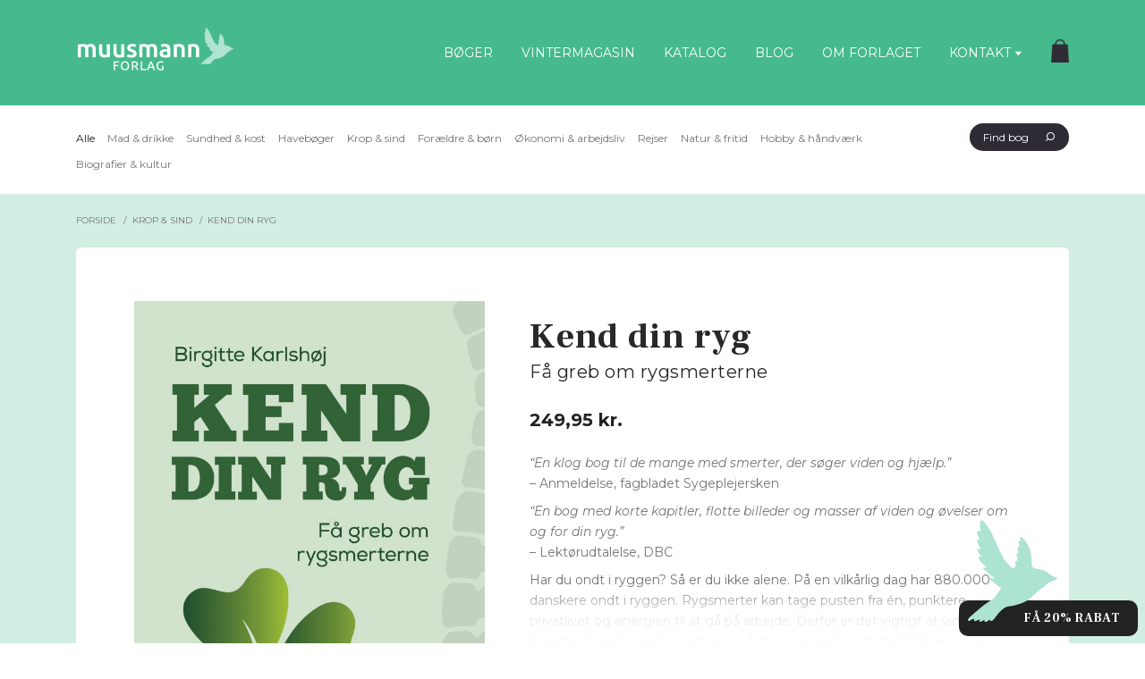

--- FILE ---
content_type: text/html; charset=UTF-8
request_url: https://muusmann-forlag.dk/kend-din-ryg/
body_size: 25412
content:
<!DOCTYPE html>

<html lang="da-DK" class="footer-sticky-1">
    <head>
        <meta charset="UTF-8">
        <meta name="viewport" content="width=device-width, initial-scale=1.0, maximum-scale=1.0, user-scalable=no">
		<meta name="google-site-verification" content="tpywaeaz1Y0DFFsZRNJVVlTiVr_-VkWqW1dH4jg18fo"/>

        <link rel="profile" href="http://gmpg.org/xfn/11">
		<link rel="pingback" href="https://muusmann-forlag.dk/xmlrpc.php">

        <style>
            @import url('https://fonts.googleapis.com/css?family=Montserrat:400,400i,700,700i&display=swap|PT+Serif&display=swap');
			@import url('https://fonts.googleapis.com/css2?family=Frank+Ruhl+Libre:wght@700&display=swap');
        </style>

		<!-- Cookieinformation -->
		<script id="CookieConsent" src="https://policy.app.cookieinformation.com/uc.js"
    	data-culture="DA" type="text/javascript"></script>

		<!-- Google Tag Manager -->
		<script>(function(w,d,s,l,i){w[l]=w[l]||[];w[l].push({'gtm.start':
		new Date().getTime(),event:'gtm.js'});var f=d.getElementsByTagName(s)[0],
		j=d.createElement(s),dl=l!='dataLayer'?'&l='+l:'';j.async=true;j.src=
		'https://www.googletagmanager.com/gtm.js?id='+i+dl;f.parentNode.insertBefore(j,f);
		})(window,document,'script','dataLayer','GTM-ML6K2SJM');</script>
		<!-- End Google Tag Manager -->

		<!-- TikTok Pixel Code Start -->
	    <script> !function (w, d, t) { w.TiktokAnalyticsObject=t;var ttq=w[t]=w[t]||[];ttq.methods=["page","track","identify","instances","debug","on","off","once","ready","alias","group","enableCookie","disableCookie","holdConsent","revokeConsent","grantConsent"],ttq.setAndDefer=function(t,e){t[e]=function(){t.push([e].concat(Array.prototype.slice.call(arguments,0)))}};for(var
		 i=0;i<ttq.methods.length;i++)ttq.setAndDefer(ttq,ttq.methods[i]);ttq.instance=function(t){for( var e=ttq._i[t]||[],n=0;n<ttq.methods.length;n++)ttq.setAndDefer(e,ttq.methods[n]);return e},ttq.load=function(e,n){var r="https://analytics.tiktok.com/i18n/pixel/events.js",o=n&&n.partner;ttq._i=ttq._i||{},ttq._i[e]=[],ttq._i[e]._u=r,ttq._t=ttq._t||{},ttq._t[e]=+new
		 Date,ttq._o=ttq._o||{},ttq._o[e]=n||{};n=document.createElement("script") ;n.type="text/javascript",n.async=!0,n.src=r+"?sdkid="+e+"&lib="+t;e=document.getElementsByTagName("script")[0];e.parentNode.insertBefore(n,e)}; ttq.load('CPUJQIBC77UA4KP63FD0'); ttq.page();
		 }(window, document, 'ttq'); </script>
	    <!-- TikTok Pixel Code End -->

		<meta name='robots' content='index, follow, max-image-preview:large, max-snippet:-1, max-video-preview:-1' />
	<style>img:is([sizes="auto" i], [sizes^="auto," i]) { contain-intrinsic-size: 3000px 1500px }</style>
	
	<!-- This site is optimized with the Yoast SEO plugin v25.2 - https://yoast.com/wordpress/plugins/seo/ -->
	<title>Kend din ryg - Muusmann Forlag</title><link rel="preload" as="style" href="https://fonts.googleapis.com/css?family=Roboto%3A100%2C300%2C400%2C500%2C700%2C900%2C100italic%2C300italic%2C400italic%2C500italic%2C700italic%2C900italic&#038;display=swap" /><link rel="stylesheet" href="https://fonts.googleapis.com/css?family=Roboto%3A100%2C300%2C400%2C500%2C700%2C900%2C100italic%2C300italic%2C400italic%2C500italic%2C700italic%2C900italic&#038;display=swap" media="print" onload="this.media='all'" /><noscript><link rel="stylesheet" href="https://fonts.googleapis.com/css?family=Roboto%3A100%2C300%2C400%2C500%2C700%2C900%2C100italic%2C300italic%2C400italic%2C500italic%2C700italic%2C900italic&#038;display=swap" /></noscript>
	<meta name="description" content="Har du ondt i ryggen? Så er du ikke alene. På en vilkårlig dag har 880.000 danskere ondt i ryggen. Rygsmerter kan tage pust og energi fra én." />
	<link rel="canonical" href="https://muusmann-forlag.dk/kend-din-ryg/" />
	<meta property="og:locale" content="da_DK" />
	<meta property="og:type" content="article" />
	<meta property="og:title" content="Kend din ryg - Muusmann Forlag" />
	<meta property="og:description" content="Har du ondt i ryggen? Så er du ikke alene. På en vilkårlig dag har 880.000 danskere ondt i ryggen. Rygsmerter kan tage pust og energi fra én." />
	<meta property="og:url" content="https://muusmann-forlag.dk/kend-din-ryg/" />
	<meta property="og:site_name" content="Muusmann Forlag" />
	<meta property="article:modified_time" content="2024-12-19T08:47:46+00:00" />
	<meta property="og:image" content="https://muusmann-forlag.dk/wp-content/uploads/2022/12/Forside_Kend-din-ryg_high-1-scaled.jpg" />
	<meta property="og:image:width" content="1813" />
	<meta property="og:image:height" content="2560" />
	<meta property="og:image:type" content="image/jpeg" />
	<meta name="twitter:card" content="summary_large_image" />
	<meta name="twitter:label1" content="Estimeret læsetid" />
	<meta name="twitter:data1" content="2 minutter" />
	<script type="application/ld+json" class="yoast-schema-graph">{"@context":"https://schema.org","@graph":[{"@type":"WebPage","@id":"https://muusmann-forlag.dk/kend-din-ryg/","url":"https://muusmann-forlag.dk/kend-din-ryg/","name":"Kend din ryg - Muusmann Forlag","isPartOf":{"@id":"https://muusmann-forlag.dk/#website"},"primaryImageOfPage":{"@id":"https://muusmann-forlag.dk/kend-din-ryg/#primaryimage"},"image":{"@id":"https://muusmann-forlag.dk/kend-din-ryg/#primaryimage"},"thumbnailUrl":"https://muusmann-forlag.dk/wp-content/uploads/2022/12/Forside_Kend-din-ryg_high-1-scaled.jpg","datePublished":"2022-12-12T10:39:02+00:00","dateModified":"2024-12-19T08:47:46+00:00","description":"Har du ondt i ryggen? Så er du ikke alene. På en vilkårlig dag har 880.000 danskere ondt i ryggen. Rygsmerter kan tage pust og energi fra én.","breadcrumb":{"@id":"https://muusmann-forlag.dk/kend-din-ryg/#breadcrumb"},"inLanguage":"da-DK","potentialAction":[{"@type":"ReadAction","target":["https://muusmann-forlag.dk/kend-din-ryg/"]}]},{"@type":"ImageObject","inLanguage":"da-DK","@id":"https://muusmann-forlag.dk/kend-din-ryg/#primaryimage","url":"https://muusmann-forlag.dk/wp-content/uploads/2022/12/Forside_Kend-din-ryg_high-1-scaled.jpg","contentUrl":"https://muusmann-forlag.dk/wp-content/uploads/2022/12/Forside_Kend-din-ryg_high-1-scaled.jpg","width":1813,"height":2560,"caption":"Kend din ryg Birgitte Karlshøj Muusmann Forlag"},{"@type":"BreadcrumbList","@id":"https://muusmann-forlag.dk/kend-din-ryg/#breadcrumb","itemListElement":[{"@type":"ListItem","position":1,"name":"Forside","item":"https://muusmann-forlag.dk/"},{"@type":"ListItem","position":2,"name":"Krop &amp; sind","item":"https://muusmann-forlag.dk/krop-sind/"},{"@type":"ListItem","position":3,"name":"Kend din ryg"}]},{"@type":"WebSite","@id":"https://muusmann-forlag.dk/#website","url":"https://muusmann-forlag.dk/","name":"Muusmann Forlag","description":"","publisher":{"@id":"https://muusmann-forlag.dk/#organization"},"potentialAction":[{"@type":"SearchAction","target":{"@type":"EntryPoint","urlTemplate":"https://muusmann-forlag.dk/?s={search_term_string}"},"query-input":{"@type":"PropertyValueSpecification","valueRequired":true,"valueName":"search_term_string"}}],"inLanguage":"da-DK"},{"@type":"Organization","@id":"https://muusmann-forlag.dk/#organization","name":"Muusman Forlag","url":"https://muusmann-forlag.dk/","logo":{"@type":"ImageObject","inLanguage":"da-DK","@id":"https://muusmann-forlag.dk/#/schema/logo/image/","url":"","contentUrl":"","caption":"Muusman Forlag"},"image":{"@id":"https://muusmann-forlag.dk/#/schema/logo/image/"}}]}</script>
	<!-- / Yoast SEO plugin. -->


<script type='application/javascript'  id='pys-version-script'>console.log('PixelYourSite Free version 11.1.1');</script>
<link rel='dns-prefetch' href='//static.klaviyo.com' />
<link rel='dns-prefetch' href='//www.googletagmanager.com' />
<link rel='dns-prefetch' href='//fonts.googleapis.com' />
<link href='https://fonts.gstatic.com' crossorigin rel='preconnect' />
<link rel="alternate" type="application/rss+xml" title="Muusmann Forlag &raquo; Feed" href="https://muusmann-forlag.dk/feed/" />
<link rel="alternate" type="application/rss+xml" title="Muusmann Forlag &raquo;-kommentar-feed" href="https://muusmann-forlag.dk/comments/feed/" />
<link rel='stylesheet' id='shipmondo-service-point-selector-block-style-css' href='https://muusmann-forlag.dk/wp-content/plugins/pakkelabels-for-woocommerce/public/build/blocks/service-point-selector/style-view.css?ver=4ffe73d575440c93dfc0.1759170770' type='text/css' media='all' />
<link rel='stylesheet' id='wp-block-library-css' href='https://muusmann-forlag.dk/wp-includes/css/dist/block-library/style.min.css?ver=6.8.1.1759170770' type='text/css' media='all' />
<style id='classic-theme-styles-inline-css' type='text/css'>
/*! This file is auto-generated */
.wp-block-button__link{color:#fff;background-color:#32373c;border-radius:9999px;box-shadow:none;text-decoration:none;padding:calc(.667em + 2px) calc(1.333em + 2px);font-size:1.125em}.wp-block-file__button{background:#32373c;color:#fff;text-decoration:none}
</style>
<style id='global-styles-inline-css' type='text/css'>
:root{--wp--preset--aspect-ratio--square: 1;--wp--preset--aspect-ratio--4-3: 4/3;--wp--preset--aspect-ratio--3-4: 3/4;--wp--preset--aspect-ratio--3-2: 3/2;--wp--preset--aspect-ratio--2-3: 2/3;--wp--preset--aspect-ratio--16-9: 16/9;--wp--preset--aspect-ratio--9-16: 9/16;--wp--preset--color--black: #000000;--wp--preset--color--cyan-bluish-gray: #abb8c3;--wp--preset--color--white: #ffffff;--wp--preset--color--pale-pink: #f78da7;--wp--preset--color--vivid-red: #cf2e2e;--wp--preset--color--luminous-vivid-orange: #ff6900;--wp--preset--color--luminous-vivid-amber: #fcb900;--wp--preset--color--light-green-cyan: #7bdcb5;--wp--preset--color--vivid-green-cyan: #00d084;--wp--preset--color--pale-cyan-blue: #8ed1fc;--wp--preset--color--vivid-cyan-blue: #0693e3;--wp--preset--color--vivid-purple: #9b51e0;--wp--preset--gradient--vivid-cyan-blue-to-vivid-purple: linear-gradient(135deg,rgba(6,147,227,1) 0%,rgb(155,81,224) 100%);--wp--preset--gradient--light-green-cyan-to-vivid-green-cyan: linear-gradient(135deg,rgb(122,220,180) 0%,rgb(0,208,130) 100%);--wp--preset--gradient--luminous-vivid-amber-to-luminous-vivid-orange: linear-gradient(135deg,rgba(252,185,0,1) 0%,rgba(255,105,0,1) 100%);--wp--preset--gradient--luminous-vivid-orange-to-vivid-red: linear-gradient(135deg,rgba(255,105,0,1) 0%,rgb(207,46,46) 100%);--wp--preset--gradient--very-light-gray-to-cyan-bluish-gray: linear-gradient(135deg,rgb(238,238,238) 0%,rgb(169,184,195) 100%);--wp--preset--gradient--cool-to-warm-spectrum: linear-gradient(135deg,rgb(74,234,220) 0%,rgb(151,120,209) 20%,rgb(207,42,186) 40%,rgb(238,44,130) 60%,rgb(251,105,98) 80%,rgb(254,248,76) 100%);--wp--preset--gradient--blush-light-purple: linear-gradient(135deg,rgb(255,206,236) 0%,rgb(152,150,240) 100%);--wp--preset--gradient--blush-bordeaux: linear-gradient(135deg,rgb(254,205,165) 0%,rgb(254,45,45) 50%,rgb(107,0,62) 100%);--wp--preset--gradient--luminous-dusk: linear-gradient(135deg,rgb(255,203,112) 0%,rgb(199,81,192) 50%,rgb(65,88,208) 100%);--wp--preset--gradient--pale-ocean: linear-gradient(135deg,rgb(255,245,203) 0%,rgb(182,227,212) 50%,rgb(51,167,181) 100%);--wp--preset--gradient--electric-grass: linear-gradient(135deg,rgb(202,248,128) 0%,rgb(113,206,126) 100%);--wp--preset--gradient--midnight: linear-gradient(135deg,rgb(2,3,129) 0%,rgb(40,116,252) 100%);--wp--preset--font-size--small: 13px;--wp--preset--font-size--medium: 20px;--wp--preset--font-size--large: 36px;--wp--preset--font-size--x-large: 42px;--wp--preset--spacing--20: 0.44rem;--wp--preset--spacing--30: 0.67rem;--wp--preset--spacing--40: 1rem;--wp--preset--spacing--50: 1.5rem;--wp--preset--spacing--60: 2.25rem;--wp--preset--spacing--70: 3.38rem;--wp--preset--spacing--80: 5.06rem;--wp--preset--shadow--natural: 6px 6px 9px rgba(0, 0, 0, 0.2);--wp--preset--shadow--deep: 12px 12px 50px rgba(0, 0, 0, 0.4);--wp--preset--shadow--sharp: 6px 6px 0px rgba(0, 0, 0, 0.2);--wp--preset--shadow--outlined: 6px 6px 0px -3px rgba(255, 255, 255, 1), 6px 6px rgba(0, 0, 0, 1);--wp--preset--shadow--crisp: 6px 6px 0px rgba(0, 0, 0, 1);}:where(.is-layout-flex){gap: 0.5em;}:where(.is-layout-grid){gap: 0.5em;}body .is-layout-flex{display: flex;}.is-layout-flex{flex-wrap: wrap;align-items: center;}.is-layout-flex > :is(*, div){margin: 0;}body .is-layout-grid{display: grid;}.is-layout-grid > :is(*, div){margin: 0;}:where(.wp-block-columns.is-layout-flex){gap: 2em;}:where(.wp-block-columns.is-layout-grid){gap: 2em;}:where(.wp-block-post-template.is-layout-flex){gap: 1.25em;}:where(.wp-block-post-template.is-layout-grid){gap: 1.25em;}.has-black-color{color: var(--wp--preset--color--black) !important;}.has-cyan-bluish-gray-color{color: var(--wp--preset--color--cyan-bluish-gray) !important;}.has-white-color{color: var(--wp--preset--color--white) !important;}.has-pale-pink-color{color: var(--wp--preset--color--pale-pink) !important;}.has-vivid-red-color{color: var(--wp--preset--color--vivid-red) !important;}.has-luminous-vivid-orange-color{color: var(--wp--preset--color--luminous-vivid-orange) !important;}.has-luminous-vivid-amber-color{color: var(--wp--preset--color--luminous-vivid-amber) !important;}.has-light-green-cyan-color{color: var(--wp--preset--color--light-green-cyan) !important;}.has-vivid-green-cyan-color{color: var(--wp--preset--color--vivid-green-cyan) !important;}.has-pale-cyan-blue-color{color: var(--wp--preset--color--pale-cyan-blue) !important;}.has-vivid-cyan-blue-color{color: var(--wp--preset--color--vivid-cyan-blue) !important;}.has-vivid-purple-color{color: var(--wp--preset--color--vivid-purple) !important;}.has-black-background-color{background-color: var(--wp--preset--color--black) !important;}.has-cyan-bluish-gray-background-color{background-color: var(--wp--preset--color--cyan-bluish-gray) !important;}.has-white-background-color{background-color: var(--wp--preset--color--white) !important;}.has-pale-pink-background-color{background-color: var(--wp--preset--color--pale-pink) !important;}.has-vivid-red-background-color{background-color: var(--wp--preset--color--vivid-red) !important;}.has-luminous-vivid-orange-background-color{background-color: var(--wp--preset--color--luminous-vivid-orange) !important;}.has-luminous-vivid-amber-background-color{background-color: var(--wp--preset--color--luminous-vivid-amber) !important;}.has-light-green-cyan-background-color{background-color: var(--wp--preset--color--light-green-cyan) !important;}.has-vivid-green-cyan-background-color{background-color: var(--wp--preset--color--vivid-green-cyan) !important;}.has-pale-cyan-blue-background-color{background-color: var(--wp--preset--color--pale-cyan-blue) !important;}.has-vivid-cyan-blue-background-color{background-color: var(--wp--preset--color--vivid-cyan-blue) !important;}.has-vivid-purple-background-color{background-color: var(--wp--preset--color--vivid-purple) !important;}.has-black-border-color{border-color: var(--wp--preset--color--black) !important;}.has-cyan-bluish-gray-border-color{border-color: var(--wp--preset--color--cyan-bluish-gray) !important;}.has-white-border-color{border-color: var(--wp--preset--color--white) !important;}.has-pale-pink-border-color{border-color: var(--wp--preset--color--pale-pink) !important;}.has-vivid-red-border-color{border-color: var(--wp--preset--color--vivid-red) !important;}.has-luminous-vivid-orange-border-color{border-color: var(--wp--preset--color--luminous-vivid-orange) !important;}.has-luminous-vivid-amber-border-color{border-color: var(--wp--preset--color--luminous-vivid-amber) !important;}.has-light-green-cyan-border-color{border-color: var(--wp--preset--color--light-green-cyan) !important;}.has-vivid-green-cyan-border-color{border-color: var(--wp--preset--color--vivid-green-cyan) !important;}.has-pale-cyan-blue-border-color{border-color: var(--wp--preset--color--pale-cyan-blue) !important;}.has-vivid-cyan-blue-border-color{border-color: var(--wp--preset--color--vivid-cyan-blue) !important;}.has-vivid-purple-border-color{border-color: var(--wp--preset--color--vivid-purple) !important;}.has-vivid-cyan-blue-to-vivid-purple-gradient-background{background: var(--wp--preset--gradient--vivid-cyan-blue-to-vivid-purple) !important;}.has-light-green-cyan-to-vivid-green-cyan-gradient-background{background: var(--wp--preset--gradient--light-green-cyan-to-vivid-green-cyan) !important;}.has-luminous-vivid-amber-to-luminous-vivid-orange-gradient-background{background: var(--wp--preset--gradient--luminous-vivid-amber-to-luminous-vivid-orange) !important;}.has-luminous-vivid-orange-to-vivid-red-gradient-background{background: var(--wp--preset--gradient--luminous-vivid-orange-to-vivid-red) !important;}.has-very-light-gray-to-cyan-bluish-gray-gradient-background{background: var(--wp--preset--gradient--very-light-gray-to-cyan-bluish-gray) !important;}.has-cool-to-warm-spectrum-gradient-background{background: var(--wp--preset--gradient--cool-to-warm-spectrum) !important;}.has-blush-light-purple-gradient-background{background: var(--wp--preset--gradient--blush-light-purple) !important;}.has-blush-bordeaux-gradient-background{background: var(--wp--preset--gradient--blush-bordeaux) !important;}.has-luminous-dusk-gradient-background{background: var(--wp--preset--gradient--luminous-dusk) !important;}.has-pale-ocean-gradient-background{background: var(--wp--preset--gradient--pale-ocean) !important;}.has-electric-grass-gradient-background{background: var(--wp--preset--gradient--electric-grass) !important;}.has-midnight-gradient-background{background: var(--wp--preset--gradient--midnight) !important;}.has-small-font-size{font-size: var(--wp--preset--font-size--small) !important;}.has-medium-font-size{font-size: var(--wp--preset--font-size--medium) !important;}.has-large-font-size{font-size: var(--wp--preset--font-size--large) !important;}.has-x-large-font-size{font-size: var(--wp--preset--font-size--x-large) !important;}
:where(.wp-block-post-template.is-layout-flex){gap: 1.25em;}:where(.wp-block-post-template.is-layout-grid){gap: 1.25em;}
:where(.wp-block-columns.is-layout-flex){gap: 2em;}:where(.wp-block-columns.is-layout-grid){gap: 2em;}
:root :where(.wp-block-pullquote){font-size: 1.5em;line-height: 1.6;}
</style>
<style id='woocommerce-inline-inline-css' type='text/css'>
.woocommerce form .form-row .required { visibility: visible; }
</style>
<link rel='stylesheet' id='epay_payment_front_style-css' href='https://muusmann-forlag.dk/wp-content/plugins/epay-payment/style/epay-payment-front.css?ver=1.1759170770' type='text/css' media='all' />
<link rel='stylesheet' id='brands-styles-css' href='https://muusmann-forlag.dk/wp-content/plugins/woocommerce/assets/css/brands.css?ver=9.8.6.1759170770' type='text/css' media='all' />
<link rel='stylesheet' id='dflip-style-css' href='https://muusmann-forlag.dk/wp-content/plugins/3d-flipbook-dflip-lite/assets/css/dflip.min.css?ver=2.3.65.1759170770' type='text/css' media='all' />
<style id='akismet-widget-style-inline-css' type='text/css'>

			.a-stats {
				--akismet-color-mid-green: #357b49;
				--akismet-color-white: #fff;
				--akismet-color-light-grey: #f6f7f7;

				max-width: 350px;
				width: auto;
			}

			.a-stats * {
				all: unset;
				box-sizing: border-box;
			}

			.a-stats strong {
				font-weight: 600;
			}

			.a-stats a.a-stats__link,
			.a-stats a.a-stats__link:visited,
			.a-stats a.a-stats__link:active {
				background: var(--akismet-color-mid-green);
				border: none;
				box-shadow: none;
				border-radius: 8px;
				color: var(--akismet-color-white);
				cursor: pointer;
				display: block;
				font-family: -apple-system, BlinkMacSystemFont, 'Segoe UI', 'Roboto', 'Oxygen-Sans', 'Ubuntu', 'Cantarell', 'Helvetica Neue', sans-serif;
				font-weight: 500;
				padding: 12px;
				text-align: center;
				text-decoration: none;
				transition: all 0.2s ease;
			}

			/* Extra specificity to deal with TwentyTwentyOne focus style */
			.widget .a-stats a.a-stats__link:focus {
				background: var(--akismet-color-mid-green);
				color: var(--akismet-color-white);
				text-decoration: none;
			}

			.a-stats a.a-stats__link:hover {
				filter: brightness(110%);
				box-shadow: 0 4px 12px rgba(0, 0, 0, 0.06), 0 0 2px rgba(0, 0, 0, 0.16);
			}

			.a-stats .count {
				color: var(--akismet-color-white);
				display: block;
				font-size: 1.5em;
				line-height: 1.4;
				padding: 0 13px;
				white-space: nowrap;
			}
		
</style>
<link rel='stylesheet' id='normalize-css' href='https://muusmann-forlag.dk/wp-content/themes/savoy/assets/css/third-party/normalize.min.css?ver=3.0.2.1759170770' type='text/css' media='all' />
<link rel='stylesheet' id='slick-slider-css' href='https://muusmann-forlag.dk/wp-content/themes/savoy/assets/css/third-party/slick.css?ver=1.5.5.1759170770' type='text/css' media='all' />
<link rel='stylesheet' id='slick-slider-theme-css' href='https://muusmann-forlag.dk/wp-content/themes/savoy/assets/css/third-party/slick-theme.css?ver=1.5.5.1759170770' type='text/css' media='all' />
<link rel='stylesheet' id='magnific-popup-css' href='https://muusmann-forlag.dk/wp-content/themes/savoy/assets/css/third-party/magnific-popup.css?ver=0.9.7.1759170770' type='text/css' media='all' />
<link rel='stylesheet' id='nm-grid-css' href='https://muusmann-forlag.dk/wp-content/themes/savoy/assets/css/grid.css?ver=2.3.5.1759170770' type='text/css' media='all' />
<link rel='stylesheet' id='selectod-css' href='https://muusmann-forlag.dk/wp-content/themes/savoy/assets/css/third-party/selectod.css?ver=3.8.1.1759170770' type='text/css' media='all' />
<link rel='stylesheet' id='nm-shop-css' href='https://muusmann-forlag.dk/wp-content/themes/savoy/assets/css/shop.css?ver=2.3.5.1759170770' type='text/css' media='all' />
<link rel='stylesheet' id='nm-icons-css' href='https://muusmann-forlag.dk/wp-content/themes/savoy/assets/css/font-icons/theme-icons/theme-icons.css?ver=2.3.5.1759170770' type='text/css' media='all' />
<link rel='stylesheet' id='nm-core-css' href='https://muusmann-forlag.dk/wp-content/themes/savoy/style.css?ver=2.3.5.1759170770' type='text/css' media='all' />
<link rel='stylesheet' id='nm-elements-css' href='https://muusmann-forlag.dk/wp-content/themes/savoy/assets/css/elements.css?ver=2.3.5.1759170770' type='text/css' media='all' />

<link rel='stylesheet' id='nm-child-theme-css' href='https://muusmann-forlag.dk/wp-content/themes/muusmann/style.css?ver=1.0.2.1759170770' type='text/css' media='all' />
<link rel='stylesheet' id='responsive-css' href='https://muusmann-forlag.dk/wp-content/themes/muusmann/assets/css/responsive.css?ver=1.0.2.1759170770' type='text/css' media='all' />
<script type="text/javascript" id="woocommerce-google-analytics-integration-gtag-js-after">
/* <![CDATA[ */
/* Google Analytics for WooCommerce (gtag.js) */
					window.dataLayer = window.dataLayer || [];
					function gtag(){dataLayer.push(arguments);}
					// Set up default consent state.
					for ( const mode of [{"analytics_storage":"denied","ad_storage":"denied","ad_user_data":"denied","ad_personalization":"denied","region":["AT","BE","BG","HR","CY","CZ","DK","EE","FI","FR","DE","GR","HU","IS","IE","IT","LV","LI","LT","LU","MT","NL","NO","PL","PT","RO","SK","SI","ES","SE","GB","CH"]}] || [] ) {
						gtag( "consent", "default", { "wait_for_update": 500, ...mode } );
					}
					gtag("js", new Date());
					gtag("set", "developer_id.dOGY3NW", true);
					gtag("config", "G-LJ3E75176Z", {"track_404":true,"allow_google_signals":false,"logged_in":false,"linker":{"domains":[],"allow_incoming":false},"custom_map":{"dimension1":"logged_in"}});
/* ]]> */
</script>
<script type="text/javascript" id="jquery-core-js-extra">
/* <![CDATA[ */
var pysFacebookRest = {"restApiUrl":"https:\/\/muusmann-forlag.dk\/wp-json\/pys-facebook\/v1\/event","debug":""};
/* ]]> */
</script>
<script type="text/javascript" src="https://muusmann-forlag.dk/wp-includes/js/jquery/jquery.min.js?ver=3.7.1.1759170770" id="jquery-core-js"></script>
<script type="text/javascript" src="https://muusmann-forlag.dk/wp-includes/js/jquery/jquery-migrate.min.js?ver=3.4.1.1759170770" id="jquery-migrate-js"></script>
<script type="text/javascript" src="https://muusmann-forlag.dk/wp-content/plugins/woocommerce/assets/js/jquery-blockui/jquery.blockUI.min.js?ver=2.7.0-wc.9.8.6.1759170770" id="jquery-blockui-js" defer="defer" data-wp-strategy="defer"></script>
<script type="text/javascript" id="wc-add-to-cart-js-extra">
/* <![CDATA[ */
var wc_add_to_cart_params = {"ajax_url":"\/wp-admin\/admin-ajax.php","wc_ajax_url":"\/?wc-ajax=%%endpoint%%","i18n_view_cart":"Se kurv","cart_url":"https:\/\/muusmann-forlag.dk\/cart\/","is_cart":"","cart_redirect_after_add":"no"};
/* ]]> */
</script>
<script type="text/javascript" src="https://muusmann-forlag.dk/wp-content/plugins/woocommerce/assets/js/frontend/add-to-cart.min.js?ver=9.8.6.1759170770" id="wc-add-to-cart-js" defer="defer" data-wp-strategy="defer"></script>
<script type="text/javascript" src="https://muusmann-forlag.dk/wp-content/plugins/woocommerce/assets/js/flexslider/jquery.flexslider.min.js?ver=2.7.2-wc.9.8.6.1759170770" id="flexslider-js" defer="defer" data-wp-strategy="defer"></script>
<script type="text/javascript" id="wc-single-product-js-extra">
/* <![CDATA[ */
var wc_single_product_params = {"i18n_required_rating_text":"V\u00e6lg venligst en bed\u00f8mmelse","i18n_rating_options":["1 ud af 5 stjerner","2 ud af 5 stjerner","3 ud af 5 stjerner","4 ud af 5 stjerner","5 ud af 5 stjerner"],"i18n_product_gallery_trigger_text":"View full-screen image gallery","review_rating_required":"yes","flexslider":{"rtl":false,"animation":"fade","smoothHeight":false,"directionNav":true,"controlNav":"thumbnails","slideshow":false,"animationSpeed":300,"animationLoop":false,"allowOneSlide":false},"zoom_enabled":"","zoom_options":[],"photoswipe_enabled":"","photoswipe_options":{"shareEl":true,"closeOnScroll":false,"history":false,"hideAnimationDuration":0,"showAnimationDuration":0,"showHideOpacity":true,"bgOpacity":1,"loop":false,"closeOnVerticalDrag":false,"barsSize":{"top":0,"bottom":0},"tapToClose":true,"tapToToggleControls":false,"shareButtons":[{"id":"facebook","label":"Share on Facebook","url":"https:\/\/www.facebook.com\/sharer\/sharer.php?u={{url}}"},{"id":"twitter","label":"Tweet","url":"https:\/\/twitter.com\/intent\/tweet?text={{text}}&url={{url}}"},{"id":"pinterest","label":"Pin it","url":"http:\/\/www.pinterest.com\/pin\/create\/button\/?url={{url}}&media={{image_url}}&description={{text}}"},{"id":"download","label":"Download image","url":"{{raw_image_url}}","download":true}]},"flexslider_enabled":"1"};
/* ]]> */
</script>
<script type="text/javascript" src="https://muusmann-forlag.dk/wp-content/plugins/woocommerce/assets/js/frontend/single-product.min.js?ver=9.8.6.1759170770" id="wc-single-product-js" defer="defer" data-wp-strategy="defer"></script>
<script type="text/javascript" src="https://muusmann-forlag.dk/wp-content/plugins/woocommerce/assets/js/js-cookie/js.cookie.min.js?ver=2.1.4-wc.9.8.6.1759170770" id="js-cookie-js" defer="defer" data-wp-strategy="defer"></script>
<script type="text/javascript" id="woocommerce-js-extra">
/* <![CDATA[ */
var woocommerce_params = {"ajax_url":"\/wp-admin\/admin-ajax.php","wc_ajax_url":"\/?wc-ajax=%%endpoint%%","i18n_password_show":"Vis adgangskode","i18n_password_hide":"Skjul adgangskode"};
/* ]]> */
</script>
<script type="text/javascript" src="https://muusmann-forlag.dk/wp-content/plugins/woocommerce/assets/js/frontend/woocommerce.min.js?ver=9.8.6.1759170770" id="woocommerce-js" defer="defer" data-wp-strategy="defer"></script>
<script type="text/javascript" src="https://muusmann-forlag.dk/wp-content/plugins/pixelyoursite/dist/scripts/jquery.bind-first-0.2.3.min.js?ver=6.8.1.1759170770" id="jquery-bind-first-js"></script>
<script type="text/javascript" src="https://muusmann-forlag.dk/wp-content/plugins/pixelyoursite/dist/scripts/js.cookie-2.1.3.min.js?ver=2.1.3.1759170770" id="js-cookie-pys-js"></script>
<script type="text/javascript" src="https://muusmann-forlag.dk/wp-content/plugins/pixelyoursite/dist/scripts/tld.min.js?ver=2.3.1.1759170770" id="js-tld-js"></script>
<script type="text/javascript" id="pys-js-extra">
/* <![CDATA[ */
var pysOptions = {"staticEvents":{"facebook":{"woo_view_content":[{"delay":0,"type":"static","name":"ViewContent","pixelIds":["24428592910133084"],"eventID":"f6a9980c-a6c7-41eb-99db-2bb582c13712","params":{"content_ids":["66876"],"content_type":"product","content_name":"Kend din ryg","category_name":"Krop & sind","value":"249.95","currency":"DKK","contents":[{"id":"66876","quantity":1}],"product_price":"249.95","page_title":"Kend din ryg","post_type":"product","post_id":66876,"plugin":"PixelYourSite","user_role":"guest","event_url":"muusmann-forlag.dk\/kend-din-ryg\/"},"e_id":"woo_view_content","ids":[],"hasTimeWindow":false,"timeWindow":0,"woo_order":"","edd_order":""}],"init_event":[{"delay":0,"type":"static","ajaxFire":false,"name":"PageView","pixelIds":["24428592910133084"],"eventID":"af0ea5f2-bd5a-4745-972a-c214ddb6e4a0","params":{"page_title":"Kend din ryg","post_type":"product","post_id":66876,"plugin":"PixelYourSite","user_role":"guest","event_url":"muusmann-forlag.dk\/kend-din-ryg\/"},"e_id":"init_event","ids":[],"hasTimeWindow":false,"timeWindow":0,"woo_order":"","edd_order":""}]}},"dynamicEvents":[],"triggerEvents":[],"triggerEventTypes":[],"facebook":{"pixelIds":["24428592910133084"],"advancedMatching":[],"advancedMatchingEnabled":false,"removeMetadata":true,"wooVariableAsSimple":false,"serverApiEnabled":true,"wooCRSendFromServer":false,"send_external_id":null,"enabled_medical":false,"do_not_track_medical_param":["event_url","post_title","page_title","landing_page","content_name","categories","category_name","tags"],"meta_ldu":false},"debug":"","siteUrl":"https:\/\/muusmann-forlag.dk","ajaxUrl":"https:\/\/muusmann-forlag.dk\/wp-admin\/admin-ajax.php","ajax_event":"3397e25312","enable_remove_download_url_param":"1","cookie_duration":"7","last_visit_duration":"60","enable_success_send_form":"","ajaxForServerEvent":"1","ajaxForServerStaticEvent":"1","useSendBeacon":"1","send_external_id":"1","external_id_expire":"180","track_cookie_for_subdomains":"1","google_consent_mode":"1","gdpr":{"ajax_enabled":false,"all_disabled_by_api":false,"facebook_disabled_by_api":false,"analytics_disabled_by_api":false,"google_ads_disabled_by_api":false,"pinterest_disabled_by_api":false,"bing_disabled_by_api":false,"externalID_disabled_by_api":false,"facebook_prior_consent_enabled":true,"analytics_prior_consent_enabled":true,"google_ads_prior_consent_enabled":null,"pinterest_prior_consent_enabled":true,"bing_prior_consent_enabled":true,"cookiebot_integration_enabled":false,"cookiebot_facebook_consent_category":"marketing","cookiebot_analytics_consent_category":"statistics","cookiebot_tiktok_consent_category":"marketing","cookiebot_google_ads_consent_category":"marketing","cookiebot_pinterest_consent_category":"marketing","cookiebot_bing_consent_category":"marketing","consent_magic_integration_enabled":false,"real_cookie_banner_integration_enabled":false,"cookie_notice_integration_enabled":false,"cookie_law_info_integration_enabled":false,"analytics_storage":{"enabled":true,"value":"granted","filter":false},"ad_storage":{"enabled":true,"value":"granted","filter":false},"ad_user_data":{"enabled":true,"value":"granted","filter":false},"ad_personalization":{"enabled":true,"value":"granted","filter":false}},"cookie":{"disabled_all_cookie":false,"disabled_start_session_cookie":false,"disabled_advanced_form_data_cookie":false,"disabled_landing_page_cookie":false,"disabled_first_visit_cookie":false,"disabled_trafficsource_cookie":false,"disabled_utmTerms_cookie":false,"disabled_utmId_cookie":false},"tracking_analytics":{"TrafficSource":"direct","TrafficLanding":"undefined","TrafficUtms":[],"TrafficUtmsId":[]},"GATags":{"ga_datalayer_type":"default","ga_datalayer_name":"dataLayerPYS"},"woo":{"enabled":true,"enabled_save_data_to_orders":true,"addToCartOnButtonEnabled":true,"addToCartOnButtonValueEnabled":true,"addToCartOnButtonValueOption":"price","singleProductId":66876,"removeFromCartSelector":"form.woocommerce-cart-form .remove","addToCartCatchMethod":"add_cart_hook","is_order_received_page":false,"containOrderId":false},"edd":{"enabled":false},"cache_bypass":"1768986921"};
/* ]]> */
</script>
<script type="text/javascript" src="https://muusmann-forlag.dk/wp-content/plugins/pixelyoursite/dist/scripts/public.js?ver=11.1.1.1759170770" id="pys-js"></script>
<script type="text/javascript" id="wc-cart-fragments-js-extra">
/* <![CDATA[ */
var wc_cart_fragments_params = {"ajax_url":"\/wp-admin\/admin-ajax.php","wc_ajax_url":"\/?wc-ajax=%%endpoint%%","cart_hash_key":"wc_cart_hash_b369fc77e8e5362371cb29d4083b3ff0","fragment_name":"wc_fragments_b369fc77e8e5362371cb29d4083b3ff0","request_timeout":"5000"};
/* ]]> */
</script>
<script type="text/javascript" src="https://muusmann-forlag.dk/wp-content/plugins/woocommerce/assets/js/frontend/cart-fragments.min.js?ver=9.8.6.1759170770" id="wc-cart-fragments-js" defer="defer" data-wp-strategy="defer"></script>
<script type="text/javascript" id="wc-settings-dep-in-header-js-after">
/* <![CDATA[ */
console.warn( "Scripts that have a dependency on [wc-settings, wc-blocks-checkout] must be loaded in the footer, klaviyo-klaviyo-checkout-block-editor-script was registered to load in the header, but has been switched to load in the footer instead. See https://github.com/woocommerce/woocommerce-gutenberg-products-block/pull/5059" );
console.warn( "Scripts that have a dependency on [wc-settings, wc-blocks-checkout] must be loaded in the footer, klaviyo-klaviyo-checkout-block-view-script was registered to load in the header, but has been switched to load in the footer instead. See https://github.com/woocommerce/woocommerce-gutenberg-products-block/pull/5059" );
/* ]]> */
</script>
<link rel="https://api.w.org/" href="https://muusmann-forlag.dk/wp-json/" /><link rel="alternate" title="JSON" type="application/json" href="https://muusmann-forlag.dk/wp-json/wp/v2/product/66876" /><link rel="EditURI" type="application/rsd+xml" title="RSD" href="https://muusmann-forlag.dk/xmlrpc.php?rsd" />
<meta name="generator" content="WordPress 6.8.1" />
<meta name="generator" content="WooCommerce 9.8.6" />
<link rel='shortlink' href='https://muusmann-forlag.dk/?p=66876' />
<link rel="alternate" title="oEmbed (JSON)" type="application/json+oembed" href="https://muusmann-forlag.dk/wp-json/oembed/1.0/embed?url=https%3A%2F%2Fmuusmann-forlag.dk%2Fkend-din-ryg%2F" />
<link rel="alternate" title="oEmbed (XML)" type="text/xml+oembed" href="https://muusmann-forlag.dk/wp-json/oembed/1.0/embed?url=https%3A%2F%2Fmuusmann-forlag.dk%2Fkend-din-ryg%2F&#038;format=xml" />
	<noscript><style>.woocommerce-product-gallery{ opacity: 1 !important; }</style></noscript>
	<style type="text/css">.recentcomments a{display:inline !important;padding:0 !important;margin:0 !important;}</style><link rel="icon" href="https://muusmann-forlag.dk/wp-content/uploads/2021/04/cropped-favicon-512-32x32.png" sizes="32x32" />
<link rel="icon" href="https://muusmann-forlag.dk/wp-content/uploads/2021/04/cropped-favicon-512-192x192.png" sizes="192x192" />
<link rel="apple-touch-icon" href="https://muusmann-forlag.dk/wp-content/uploads/2021/04/cropped-favicon-512-180x180.png" />
<meta name="msapplication-TileImage" content="https://muusmann-forlag.dk/wp-content/uploads/2021/04/cropped-favicon-512-270x270.png" />
<style type="text/css" class="nm-custom-styles">body{font-family:Roboto,sans-serif;}.nm-menu li a{font-size:16px;font-weight:normal;}#nm-mobile-menu .menu > li > a{font-size:14px;font-weight:normal;}.vc_tta.vc_tta-accordion .vc_tta-panel-title > a,.vc_tta.vc_general .vc_tta-tab > a,.nm-team-member-content h2,.nm-post-slider-content h3,.vc_pie_chart .wpb_pie_chart_heading,.wpb_content_element .wpb_tour_tabs_wrapper .wpb_tabs_nav a,.wpb_content_element .wpb_accordion_header a,.woocommerce-order-details .order_details tfoot tr:last-child th,.woocommerce-order-details .order_details tfoot tr:last-child td,#order_review .shop_table tfoot .order-total,#order_review .shop_table tfoot .order-total,.cart-collaterals .shop_table tr.order-total,.shop_table.cart .nm-product-details a,#nm-shop-sidebar-popup #nm-shop-search input,.nm-shop-categories li a,.nm-shop-filter-menu li a,.woocommerce-message,.woocommerce-info,.woocommerce-error,blockquote,.commentlist .comment .comment-text .meta strong,.nm-related-posts-content h3,.nm-blog-no-results h1,.nm-term-description,.nm-blog-categories-list li a,.nm-blog-categories-toggle li a,.nm-blog-heading h1,#nm-mobile-menu .nm-mobile-menu-top .nm-mobile-menu-item-search input{font-size:18px;}@media all and (max-width:768px){.vc_toggle_title h3{font-size:18px;}}@media all and (max-width:400px){#nm-shop-search input{font-size:18px;}}.add_to_cart_inline .add_to_cart_button,.add_to_cart_inline .amount,.nm-product-category-text > a,.nm-testimonial-description,.nm-feature h3,.nm_btn,.vc_toggle_content,.nm-message-box,.wpb_text_column,#nm-wishlist-table ul li.title .woocommerce-loop-product__title,.nm-order-track-top p,.customer_details h3,.woocommerce-order-details .order_details tbody,.woocommerce-MyAccount-content .shop_table tr th,.woocommerce-MyAccount-navigation ul li a,.nm-MyAccount-user-info .nm-username,.nm-MyAccount-dashboard,.nm-myaccount-lost-reset-password h2,.nm-login-form-divider span,.woocommerce-thankyou-order-details li strong,.woocommerce-order-received h3,#order_review .shop_table tbody .product-name,.woocommerce-checkout .nm-coupon-popup-wrap .nm-shop-notice,.nm-checkout-login-coupon .nm-shop-notice,.shop_table.cart .nm-product-quantity-pricing .product-subtotal,.shop_table.cart .product-quantity,.shop_attributes tr th,.shop_attributes tr td,#tab-description,.woocommerce-tabs .tabs li a,.woocommerce-product-details__short-description,.nm-shop-no-products h3,.nm-infload-controls a,#nm-shop-browse-wrap .term-description,.list_nosep .nm-shop-categories .nm-shop-sub-categories li a,.nm-shop-taxonomy-text .term-description,.nm-shop-loop-details h3,.woocommerce-loop-category__title,div.wpcf7-response-output,.wpcf7 .wpcf7-form-control,.widget_search button,.widget_product_search #searchsubmit,#wp-calendar caption,.widget .nm-widget-title,.post .entry-content,.comment-form p label,.no-comments,.commentlist .pingback p,.commentlist .trackback p,.commentlist .comment .comment-text .description,.nm-search-results .nm-post-content,.post-password-form > p:first-child,.nm-post-pagination a .long-title,.nm-blog-list .nm-post-content,.nm-blog-grid .nm-post-content,.nm-blog-classic .nm-post-content,.nm-blog-pagination a,.nm-blog-categories-list.columns li a,.page-numbers li a,.page-numbers li span,#nm-widget-panel .total,#nm-widget-panel .nm-cart-panel-item-price .amount,#nm-widget-panel .quantity .qty,#nm-widget-panel .nm-cart-panel-quantity-pricing > span.quantity,#nm-widget-panel .product-quantity,.nm-cart-panel-product-title,#nm-widget-panel .product_list_widget .empty,#nm-cart-panel-loader h5,.nm-widget-panel-header,.button,input[type=submit]{font-size:16px;}@media all and (max-width:991px){#nm-shop-sidebar .widget .nm-widget-title,.nm-shop-categories li a{font-size:16px;}}@media all and (max-width:768px){.vc_tta.vc_tta-accordion .vc_tta-panel-title > a,.vc_tta.vc_tta-tabs.vc_tta-tabs-position-left .vc_tta-tab > a,.vc_tta.vc_tta-tabs.vc_tta-tabs-position-top .vc_tta-tab > a,.wpb_content_element .wpb_tour_tabs_wrapper .wpb_tabs_nav a,.wpb_content_element .wpb_accordion_header a,.nm-term-description{font-size:16px;}}@media all and (max-width:550px){.shop_table.cart .nm-product-details a,.nm-shop-notice,.nm-related-posts-content h3{font-size:16px;}}@media all and (max-width:400px){.nm-product-category-text .nm-product-category-heading,.nm-team-member-content h2,#nm-wishlist-empty h1,.cart-empty,.nm-shop-filter-menu li a,.nm-blog-categories-list li a{font-size:16px;}}.vc_progress_bar .vc_single_bar .vc_label,.woocommerce-tabs .tabs li a span,.product .summary .group_table .price del,.product .summary .group_table .price ins,.product .summary .group_table .price del .amount,.product .summary .group_table .price .amount,.group_table .label,.group_table .price,.product .summary .price del .amount,#nm-shop-sidebar-popup-reset-button,#nm-shop-sidebar-popup .nm-shop-sidebar .widget:last-child .nm-widget-title,#nm-shop-sidebar-popup .nm-shop-sidebar .widget .nm-widget-title,.nm-shop-filter-menu li a i,.woocommerce-loop-category__title .count,span.wpcf7-not-valid-tip,.widget_rss ul li .rss-date,.wp-caption-text,.comment-respond h3 #cancel-comment-reply-link,.nm-blog-categories-toggle li .count,.nm-menu li.nm-menu-offscreen .nm-menu-cart-count,.nm-menu-cart .count,.nm-menu ul.sub-menu li a,body{font-size:14px;}@media all and (max-width:768px){.wpcf7 .wpcf7-form-control{font-size:14px;}}@media all and (max-width:400px){.nm-blog-grid .nm-post-content,.header-mobile-default .nm-menu-cart.no-icon .count{font-size:14px;}}#nm-wishlist-table .nm-variations-list,.widget_price_filter .price_slider_amount .button,.widget_price_filter .price_slider_amount,.nm-MyAccount-user-info .nm-logout-button.border,#order_review .place-order noscript,#payment .payment_methods li .payment_box,#order_review .shop_table tfoot .woocommerce-remove-coupon,.cart-collaterals .shop_table tr.cart-discount td a,#nm-shop-sidebar-popup #nm-shop-search-notice,.wc-item-meta,.variation,.woocommerce-password-hint,.woocommerce-password-strength,.nm-validation-inline-notices .form-row.woocommerce-invalid-required-field:after{font-size:12px;}body{font-weight:normal;}h1, .h1-size{font-weight:normal;}h2, .h2-size{font-weight:normal;}h3, .h3-size{font-weight:normal;}h4, .h4-size,h5, .h5-size,h6, .h6-size{font-weight:normal;}.nm-shop-loop-details h3 a,body{color:#777777;}.nm-portfolio-single-back a span {background:#777777;}.mfp-close,.wpb_content_element .wpb_tour_tabs_wrapper .wpb_tabs_nav li.ui-tabs-active a,.vc_pie_chart .vc_pie_chart_value,.vc_progress_bar .vc_single_bar .vc_label .vc_label_units,.nm-testimonial-description,.form-row label,.woocommerce-form__label,#nm-shop-search-close:hover,.products .price .amount,.nm-shop-loop-actions > a,.nm-shop-loop-actions > a:active,.nm-shop-loop-actions > a:focus,.nm-infload-controls a,.woocommerce-breadcrumb a, .woocommerce-breadcrumb span,.variations,.nm-quantity-wrap .quantity .nm-qty-minus,.nm-quantity-wrap .quantity .nm-qty-plus,.product .summary .single_variation_wrap .nm-quantity-wrap label:not(.nm-qty-label-abbrev),.woocommerce-tabs .tabs li.active a,.shop_attributes th,.product_meta,.shop_table.cart .nm-product-details a,.shop_table.cart .product-quantity,.shop_table.cart .nm-product-quantity-pricing .product-subtotal,.shop_table.cart .product-remove a,.cart-collaterals,.nm-cart-empty,#order_review .shop_table,#payment .payment_methods li label,.woocommerce-thankyou-order-details li strong,.wc-bacs-bank-details li strong,.nm-MyAccount-user-info .nm-username strong,.woocommerce-MyAccount-navigation ul li a:hover,.woocommerce-MyAccount-navigation ul li.is-active a,.woocommerce-table--order-details,a.dark,a:hover,.nm-blog-heading h1 strong,.nm-post-header .nm-post-meta a,.nm-post-pagination a,.commentlist > li .comment-text .meta strong,.commentlist > li .comment-text .meta strong a,.comment-form p label,.entry-content strong,blockquote,blockquote p,.widget_search button,.widget_product_search #searchsubmit,.widget_recent_comments ul li .comment-author-link,.widget_recent_comments ul li:before{color:#282828;}@media all and (max-width: 991px){.nm-shop-menu .nm-shop-filter-menu li a:hover,.nm-shop-menu .nm-shop-filter-menu li.active a,#nm-shop-sidebar .widget.show .nm-widget-title,#nm-shop-sidebar .widget .nm-widget-title:hover{color:#282828;}}.nm-portfolio-single-back a:hover span,.nm-page-not-found-icon:before,.nm-page-not-found-icon:after{background:#282828;}.wpb_content_element .wpb_tour_tabs_wrapper .wpb_tabs_nav a,.wpb_content_element .wpb_accordion_header a,#nm-shop-search-close,.woocommerce-breadcrumb,.nm-single-product-menu a,.star-rating:before,.woocommerce-tabs .tabs li a,.product_meta span.sku,.product_meta a,.nm-product-wishlist-button-wrap a,.nm-product-share a,.nm-wishlist-share ul li a:not(:hover),.nm-post-meta,.nm-post-share a,.nm-post-pagination a .short-title,.nm-comments .commentlist > li .comment-text .meta time{color:#a3a3a3;}.vc_toggle_title i,#nm-wishlist-empty p.icon i,h1{color:#282828;}h2{color:#282828;}h3{color:#282828;}h4, h5, h6{color:#282828;}a,a.dark:hover,a.gray:hover,a.invert-color:hover,.nm-highlight-text,.nm-highlight-text h1,.nm-highlight-text h2,.nm-highlight-text h3,.nm-highlight-text h4,.nm-highlight-text h5,.nm-highlight-text h6,.nm-highlight-text p,.nm-menu-cart a .count,.nm-menu li.nm-menu-offscreen .nm-menu-cart-count,#nm-mobile-menu .nm-mobile-menu-cart a .count,.page-numbers li span.current,.page-numbers li a:hover,.nm-blog .sticky .nm-post-thumbnail:before,.nm-blog .category-sticky .nm-post-thumbnail:before,.nm-blog-categories-list li a:hover,.nm-blog-categories ul li.current-cat a,.commentlist .comment .comment-text .meta time,.widget ul li.active,.widget ul li a:hover,.widget ul li a:focus,.widget ul li a.active,#wp-calendar tbody td a,.nm-banner-link.type-txt:hover,.nm-banner.text-color-light .nm-banner-link.type-txt:hover,.nm-portfolio-categories li.current a,.add_to_cart_inline ins,.woocommerce-breadcrumb a:hover,.products .price ins,.products .price ins .amount,.no-touch .nm-shop-loop-actions > a:hover,.nm-shop-menu ul li a:hover,.nm-shop-menu ul li.current-cat a,.nm-shop-menu ul li.active a,.nm-shop-heading span,.nm-single-product-menu a:hover,.woocommerce-product-gallery__trigger:hover,.woocommerce-product-gallery .flex-direction-nav a:hover,.product-summary .price .amount,.product-summary .price ins,.product .summary .price .amount,.nm-product-wishlist-button-wrap a.added:active,.nm-product-wishlist-button-wrap a.added:focus,.nm-product-wishlist-button-wrap a.added:hover,.nm-product-wishlist-button-wrap a.added,.woocommerce-tabs .tabs li a span,#review_form .comment-form-rating .stars:hover a,#review_form .comment-form-rating .stars.has-active a,.product_meta a:hover,.star-rating span:before,.nm-order-view .commentlist li .comment-text .meta,.nm_widget_price_filter ul li.current,.widget_product_categories ul li.current-cat > a,.widget_layered_nav ul li.chosen a,.widget_layered_nav_filters ul li.chosen a,.product_list_widget li ins .amount,.woocommerce.widget_rating_filter .wc-layered-nav-rating.chosen > a,.nm-wishlist-button.added:active,.nm-wishlist-button.added:focus,.nm-wishlist-button.added:hover,.nm-wishlist-button.added,#nm-wishlist-empty .note i,.slick-prev:not(.slick-disabled):hover,.slick-next:not(.slick-disabled):hover,.flickity-button:hover,.pswp__button:hover,.nm-portfolio-categories li a:hover{color:#000000;}.nm-blog-categories ul li.current-cat a,.nm-portfolio-categories li.current a,.woocommerce-product-gallery.pagination-enabled .flex-control-thumbs li img.flex-active,.widget_layered_nav ul li.chosen a,.widget_layered_nav_filters ul li.chosen a,.slick-dots li.slick-active button,.flickity-page-dots .dot.is-selected{border-color:#000000;}.blockUI.blockOverlay:after,.nm-loader:after,.nm-image-overlay:before,.nm-image-overlay:after,.gallery-icon:before,.gallery-icon:after,.widget_tag_cloud a:hover,.widget_product_tag_cloud a:hover,.demo_store{background:#000000;}@media all and (max-width:400px){.woocommerce-product-gallery.pagination-enabled .flex-control-thumbs li img.flex-active,.slick-dots li.slick-active button,.flickity-page-dots .dot.is-selected{background:#000000;}}.header-border-1 .nm-header,.nm-blog-list .nm-post-divider,#nm-blog-pagination.infinite-load,.nm-post-pagination,.no-post-comments .nm-related-posts,.nm-footer-widgets.has-border,#nm-shop-browse-wrap.nm-shop-description-borders .term-description,.nm-shop-sidebar-default #nm-shop-sidebar .widget,.nm-infload-controls a,.woocommerce-tabs,.upsells,.related,.shop_table.cart tr td,#order_review .shop_table tbody tr th,#order_review .shop_table tbody tr td,#payment .payment_methods,#payment .payment_methods li,.woocommerce-MyAccount-orders tr td,.woocommerce-MyAccount-orders tr:last-child td,.woocommerce-table--order-details tbody tr td,.woocommerce-table--order-details tbody tr:first-child td,.woocommerce-table--order-details tfoot tr:last-child td,.woocommerce-table--order-details tfoot tr:last-child th,#nm-wishlist-table > ul > li,#nm-wishlist-table > ul:first-child > li,.wpb_accordion .wpb_accordion_section,.nm-portfolio-single-footer{border-color:#eeeeee;}.nm-blog-classic .nm-post-divider,.nm-search-results .nm-post-divider{background:#eeeeee;}.nm-blog-categories-list li span,.nm-shop-menu ul li > span,.nm-portfolio-categories li span{color: #cccccc;}.nm-post-meta:before,.nm-testimonial-author span:before{background:#cccccc;}.button,input[type=submit],.widget_tag_cloud a, .widget_product_tag_cloud a,.add_to_cart_inline .add_to_cart_button,#nm-shop-sidebar-popup-button{color:#ffffff;background-color:#282828;}.button:hover,input[type=submit]:hover{color:#ffffff;}#nm-blog-pagination a,.button.border{border-color:#aaaaaa;}#nm-blog-pagination a,#nm-blog-pagination a:hover,.button.border,.button.border:hover{color:#282828;}#nm-blog-pagination a:not([disabled]):hover,.button.border:not([disabled]):hover{color:#282828;border-color:#282828;}.product-summary .quantity .nm-qty-minus,.product-summary .quantity .nm-qty-plus{color:#282828;}.nm-page-wrap{background-color:#ffffff;}.nm-header-search{background:#ffffff;}.woocommerce-cart .blockOverlay,.woocommerce-checkout .blockOverlay {background-color:#ffffff !important;}.nm-top-bar{background:#282828;}.nm-top-bar .nm-top-bar-text,.nm-top-bar .nm-top-bar-text a,.nm-top-bar .nm-menu > li > a,.nm-top-bar-social li i{color:#eeeeee;}.nm-header-placeholder{height:110px;}.nm-header{line-height:50px;padding-top:30px;padding-bottom:30px;background:#ffffff;}.home .nm-header{background:#ffffff;}.mobile-menu-open .nm-header{background:#ffffff !important;}.header-on-scroll .nm-header,.home.header-transparency.header-on-scroll .nm-header{background:#ffffff;}.header-on-scroll .nm-header:not(.static-on-scroll){padding-top:10px;padding-bottom:10px;}.nm-header.stacked .nm-header-logo,.nm-header.stacked-centered .nm-header-logo{padding-bottom:0px;}.nm-header-logo img{height:50px;}@media all and (max-width:991px){.nm-header-placeholder{height:70px;}.nm-header{line-height:50px;padding-top:10px;padding-bottom:10px;}.nm-header.stacked .nm-header-logo,.nm-header.stacked-centered .nm-header-logo{padding-bottom:0px;}.nm-header-logo img{height:50px;}}@media all and (max-width:400px){.nm-header-placeholder{height:70px;}.nm-header{line-height:50px;}.nm-header-logo img{height:50px;}}.nm-menu li a{color:#707070;}.nm-menu li a:hover{color:#282828;}.header-transparency-light:not(.header-on-scroll):not(.mobile-menu-open) #nm-main-menu-ul > li > a,.header-transparency-light:not(.header-on-scroll):not(.mobile-menu-open) #nm-right-menu-ul > li > a{color:#ffffff;}.header-transparency-dark:not(.header-on-scroll):not(.mobile-menu-open) #nm-main-menu-ul > li > a,.header-transparency-dark:not(.header-on-scroll):not(.mobile-menu-open) #nm-right-menu-ul > li > a{color:#282828;}.header-transparency-light:not(.header-on-scroll):not(.mobile-menu-open) #nm-main-menu-ul > li > a:hover,.header-transparency-light:not(.header-on-scroll):not(.mobile-menu-open) #nm-right-menu-ul > li > a:hover{color:#dcdcdc;}.header-transparency-dark:not(.header-on-scroll):not(.mobile-menu-open) #nm-main-menu-ul > li > a:hover,.header-transparency-dark:not(.header-on-scroll):not(.mobile-menu-open) #nm-right-menu-ul > li > a:hover{color:#707070;}.nm-menu ul.sub-menu{background:#ffffff;}.nm-menu ul.sub-menu li a{color:#a0a0a0;}.nm-menu ul.sub-menu li a:hover,.nm-menu ul.sub-menu li a .label,.nm-menu .megamenu > ul > li > a{color:#eeeeee;}.nm-menu-icon span{background:#707070;}.header-transparency-light:not(.header-on-scroll):not(.mobile-menu-open) .nm-menu-icon span{background:#ffffff;}.header-transparency-dark:not(.header-on-scroll):not(.mobile-menu-open) .nm-menu-icon span{background:#282828;}#nm-mobile-menu{ background:#ffffff;}#nm-mobile-menu li{border-bottom-color:#eeeeee;}#nm-mobile-menu a,#nm-mobile-menu ul li .nm-menu-toggle,#nm-mobile-menu .nm-mobile-menu-top .nm-mobile-menu-item-search input,#nm-mobile-menu .nm-mobile-menu-top .nm-mobile-menu-item-search span{color:#555555;}.no-touch #nm-mobile-menu a:hover,#nm-mobile-menu ul li.active > a,#nm-mobile-menu ul > li.active > .nm-menu-toggle:before,#nm-mobile-menu a .label{color:#282828;}#nm-mobile-menu ul ul{border-top-color:#eeeeee;}.nm-footer-widgets{padding-top:55px;padding-bottom:15px;background-color:#ffffff;}.nm-footer-widgets,.nm-footer-widgets .widget ul li a,.nm-footer-widgets a{color:#777777;}.nm-footer-widgets .widget .nm-widget-title{color:#282828;}.nm-footer-widgets .widget ul li a:hover,.nm-footer-widgets a:hover{color:#000000;}.nm-footer-widgets .widget_tag_cloud a:hover,.nm-footer-widgets .widget_product_tag_cloud a:hover{background:#000000;}@media all and (max-width:991px){.nm-footer-widgets{padding-top:55px;padding-bottom:15px;}}.nm-footer-bar{color:#aaaaaa;}.nm-footer-bar-inner{padding-top:30px;padding-bottom:30px;background-color:#282828;}.nm-footer-bar a{color:#aaaaaa;}.nm-footer-bar a:hover,.nm-footer-bar-social li i{color:#eeeeee;}.nm-footer-bar .menu > li{border-bottom-color:#3a3a3a;}@media all and (max-width:991px){.nm-footer-bar-inner{padding-top:30px;padding-bottom:30px;}}.nm-comments{background:#f7f7f7;}.nm-comments .commentlist > li,.nm-comments .commentlist .pingback,.nm-comments .commentlist .trackback{border-color:#e7e7e7;}#nm-shop-products-overlay,#nm-shop{background-color:#ffffff;}#nm-shop-taxonomy-header.has-image{height:370px;}.nm-shop-taxonomy-text-col{max-width:none;}.nm-shop-taxonomy-text h1{color:#282828;}.nm-shop-taxonomy-text .term-description{color:#777777;}@media all and (max-width:991px){#nm-shop-taxonomy-header.has-image{height:370px;}}@media all and (max-width:768px){#nm-shop-taxonomy-header.has-image{height:210px;}} .nm-shop-widget-scroll{height:145px;}.onsale{color:#373737;background:#ffffff;}.nm-shop-loop-thumbnail{background:#eeeeee;}.has-bg-color .nm-single-product-bg{background:#eeeeee;}.nm-featured-video-icon{color:#282828;background:#ffffff;}@media all and (max-width:1080px){.woocommerce-product-gallery__wrapper{max-width:500px;}.has-bg-color .woocommerce-product-gallery {background:#eeeeee;}}@media all and (max-width:1080px){.woocommerce-product-gallery.pagination-enabled .flex-control-thumbs{background-color:#ffffff;}}</style>
<style type="text/css" class="nm-translation-styles">.products li.outofstock .nm-shop-loop-thumbnail > a:after{content:"Ikke på lager";}.nm-validation-inline-notices .form-row.woocommerce-invalid-required-field:after{content:"Required field.";}</style>
<noscript><style id="rocket-lazyload-nojs-css">.rll-youtube-player, [data-lazy-src]{display:none !important;}</style></noscript>    </head>
    
	<body class="wp-singular product-template-default single single-product postid-66876 wp-theme-savoy wp-child-theme-muusmann theme-savoy woocommerce woocommerce-page woocommerce-no-js nm-page-load-transition-0 nm-preload  header-mobile-default header-border-0 widget-panel-dark">
		<!-- Google Tag Manager (noscript) -->
		<noscript><iframe src="https://www.googletagmanager.com/ns.html?id=GTM-ML6K2SJM"
		height="0" width="0" style="display:none;visibility:hidden"></iframe></noscript>
		<!-- End Google Tag Manager (noscript) -->

                
        <div class="nm-page-overflow">
            <div class="nm-page-wrap">
                                            
                <div class="nm-page-wrap-inner">
                    <div id="nm-header-placeholder" class="nm-header-placeholder"></div>

<header id="nm-header" class="nm-header menu-centered clear">
    <div class="nm-header-inner">
		<div class="nm-header-row nm-row">
    <div class="nm-header-col col-xs-12">
                
        <div class="nm-header-logo">
    <a href="https://muusmann-forlag.dk/">
        <img width="352" height="100" src="data:image/svg+xml,%3Csvg%20xmlns='http://www.w3.org/2000/svg'%20viewBox='0%200%20352%20100'%3E%3C/svg%3E" class="nm-logo" alt="Muusmann Forlag" data-lazy-src="https://muusmann-forlag.dk/wp-content/uploads/2021/04/Muusmann-forlag-logo-POS-groen-new.png"><noscript><img width="352" height="100" src="https://muusmann-forlag.dk/wp-content/uploads/2021/04/Muusmann-forlag-logo-POS-groen-new.png" class="nm-logo" alt="Muusmann Forlag"></noscript>
            </a>
</div>
                       
        <nav class="nm-main-menu">
            <ul id="nm-main-menu-ul" class="nm-menu">
                <li id="menu-item-34" class="menu-item menu-item-type-post_type menu-item-object-page current_page_parent menu-item-34"><a href="https://muusmann-forlag.dk/shop/">Bøger</a></li>
<li id="menu-item-115600" class="menu-item menu-item-type-post_type menu-item-object-page menu-item-115600"><a href="https://muusmann-forlag.dk/julemagasin-2025/">Vintermagasin</a></li>
<li id="menu-item-38301" class="menu-item menu-item-type-post_type menu-item-object-page menu-item-38301"><a href="https://muusmann-forlag.dk/katalog/">Katalog</a></li>
<li id="menu-item-60455" class="menu-item menu-item-type-post_type menu-item-object-page menu-item-60455"><a href="https://muusmann-forlag.dk/blog/">Blog</a></li>
<li id="menu-item-53" class="menu-item menu-item-type-post_type menu-item-object-page menu-item-53"><a href="https://muusmann-forlag.dk/om-forlaget/">Om forlaget</a></li>
<li id="menu-item-48" class="menu-item menu-item-type-post_type menu-item-object-page menu-item-has-children menu-item-48"><a href="https://muusmann-forlag.dk/kontakt/">Kontakt</a>
<ul class="sub-menu">
	<li id="menu-item-52" class="menu-item menu-item-type-post_type menu-item-object-page menu-item-52"><a href="https://muusmann-forlag.dk/manuskript/">Manuskript</a></li>
	<li id="menu-item-51" class="menu-item menu-item-type-post_type menu-item-object-page menu-item-51"><a href="https://muusmann-forlag.dk/handelsbetingelser/">Handelsbetingelser</a></li>
	<li id="menu-item-50" class="menu-item menu-item-type-post_type menu-item-object-page menu-item-privacy-policy menu-item-50"><a rel="privacy-policy" href="https://muusmann-forlag.dk/privatlivspolitik/">Privatlivspolitik</a></li>
</ul>
</li>
            </ul>
        </nav>
        
        <nav class="nm-right-menu">
            <ul id="nm-right-menu-ul" class="nm-menu">
                    <li class="nm-menu-cart menu-item has-icon">
        <a href="#" id="nm-menu-cart-btn">
			<img width="100" height="131" src="data:image/svg+xml,%3Csvg%20xmlns='http://www.w3.org/2000/svg'%20viewBox='0%200%20100%20131'%3E%3C/svg%3E" data-lazy-src="https://muusmann-forlag.dk/wp-content/uploads/2020/01/cart-darkblue.png" /><noscript><img width="100" height="131" src="https://muusmann-forlag.dk/wp-content/uploads/2020/01/cart-darkblue.png" /></noscript>			<span class="nm-menu-cart-count count nm-count-zero">0</span>        </a>
    </li>
                <li class="nm-menu-offscreen menu-item">
                    <span class="nm-menu-cart-count count nm-count-zero">0</span>                    <a href="#" id="nm-mobile-menu-button" class="clicked"><div class="nm-menu-icon"><span class="line-1"></span><span class="line-2"></span><span class="line-3"></span></div></a>
                </li>
            </ul>
        </nav>

            </div>
</div>    </div>
</header>


	
		
			    <div class="nm-shop-header no-filters">
        <div class="nm-shop-menu list_nosep">
            <div class="nm-row">
                <div class="col-xs-12">
                    <ul id="nm-shop-filter-menu" class="nm-shop-filter-menu">
                                                <li class="nm-shop-categories-btn-wrap" data-panel="cat">
                            <a href="#categories" class="invert-color">Kategorier</a>
                        </li>
                                                <li class="nm-shop-search-btn-wrap" data-panel="search">
                            <span>&frasl;</span>                            <a href="#search" id="nm-shop-search-btn" class="invert-color">
                                <span>Find bog</span>
                                <i class="nm-font nm-font-search flip"></i>
                            </a>
                        </li>
                                            </ul>
                                        <ul id="nm-shop-categories" class="nm-shop-categories">
                        <li class="current-cat"><a href="https://muusmann-forlag.dk/shop/">Alle</a></li><li class="cat-item-19"><span>&frasl;</span><a href="https://muusmann-forlag.dk/mad-drikke/">Mad &amp; drikke</a></li><li class="cat-item-15"><span>&frasl;</span><a href="https://muusmann-forlag.dk/sundhed-kost/">Sundhed &amp; kost</a></li><li class="cat-item-65"><span>&frasl;</span><a href="https://muusmann-forlag.dk/have-boger/">Havebøger</a></li><li class="cat-item-66"><span>&frasl;</span><a href="https://muusmann-forlag.dk/krop-sind/">Krop &amp; sind</a></li><li class="cat-item-69"><span>&frasl;</span><a href="https://muusmann-forlag.dk/foraeldre-boern/">Forældre &amp; børn</a></li><li class="cat-item-369"><span>&frasl;</span><a href="https://muusmann-forlag.dk/oekonomi-arbejdsliv/">Økonomi &amp; arbejdsliv</a></li><li class="cat-item-17"><span>&frasl;</span><a href="https://muusmann-forlag.dk/rejser/">Rejser</a></li><li class="cat-item-67"><span>&frasl;</span><a href="https://muusmann-forlag.dk/natur-fritid/">Natur &amp; fritid</a></li><li class="cat-item-279"><span>&frasl;</span><a href="https://muusmann-forlag.dk/hobby-haandvaerk/">Hobby &amp; håndværk</a></li><li class="cat-item-68"><span>&frasl;</span><a href="https://muusmann-forlag.dk/biografier-kultur/">Biografier &amp; kultur</a></li>                    </ul>
                                    </div>
            </div>
        </div>
        
                
        <div id="nm-shop-search">
    <div class="nm-row">
        <div class="col-xs-12">
            <div class="nm-shop-search-inner">
                <div class="nm-shop-search-input-wrap">
                    <a href="#" id="nm-shop-search-close"><i class="nm-font nm-font-close2"></i></a>
                    <form id="nm-shop-search-form" role="search" method="get" action="https://muusmann-forlag.dk/">
                        <input type="text" id="nm-shop-search-input" autocomplete="off" value="" name="s" placeholder="Søg efter bog" />
                        <input type="hidden" name="post_type" value="product" />
                    </form>
                </div>
                
                <div id="nm-shop-search-notice"><span>Tryk <u>Enter</u> for at søge</span></div>
            </div>
        </div>
    </div>
</div>    </div>
<div class="woocommerce-notices-wrapper"></div>
<div id="product-66876" class="nm-single-product layout-default-thumbs-h gallery-col-6 summary-col-6 thumbnails-horizontal has-bg-color product type-product post-66876 status-publish first instock product_cat-krop-sind has-post-thumbnail taxable shipping-taxable purchasable product-type-simple">
	<div class="nm-single-product-bg clear">

		
<div class="nm-single-product-top">
    <div class="nm-row">
        <div class="col-xs-12">
			<p id="breadcrumbs" class="woocommerce-breadcrumb yoast-breadcrumb"><span><span><a href="https://muusmann-forlag.dk/">Forside</a></span> <span class="delimiter">/</span> <span><a href="https://muusmann-forlag.dk/krop-sind/">Krop &amp; sind</a></span> <span class="delimiter">/</span> <span class="breadcrumb_last" aria-current="page">Kend din ryg</span></span></p>        </div>
    </div>
</div>

		<div id="nm-shop-notices-wrap"></div>
		<div class="nm-single-product-showcase">
			<div class="nm-single-product-summary-row nm-row">
				<div class="nm-single-product-summary-col col-xs-12">
					<div class="woocommerce-product-gallery woocommerce-product-gallery--with-images woocommerce-product-gallery--columns-4 images" data-columns="4" style="opacity: 0; transition: opacity .25s ease-in-out;">
	    
    <figure class="woocommerce-product-gallery__wrapper">
		<div data-thumb="https://muusmann-forlag.dk/wp-content/uploads/2022/12/Forside_Kend-din-ryg_high-1-100x100.jpg" data-thumb-alt="Kend din ryg Birgitte Karlshøj Muusmann Forlag" data-thumb-srcset="https://muusmann-forlag.dk/wp-content/uploads/2022/12/Forside_Kend-din-ryg_high-1-100x100.jpg 100w, https://muusmann-forlag.dk/wp-content/uploads/2022/12/Forside_Kend-din-ryg_high-1-150x150.jpg 150w, https://muusmann-forlag.dk/wp-content/uploads/2022/12/Forside_Kend-din-ryg_high-1-500x500.jpg 500w, https://muusmann-forlag.dk/wp-content/uploads/2022/12/Forside_Kend-din-ryg_high-1-32x32.jpg 32w"  data-thumb-sizes="(max-width: 100px) 100vw, 100px" class="woocommerce-product-gallery__image"><a href="https://muusmann-forlag.dk/wp-content/uploads/2022/12/Forside_Kend-din-ryg_high-1-scaled.jpg"><img width="680" height="960" src="https://muusmann-forlag.dk/wp-content/uploads/2022/12/Forside_Kend-din-ryg_high-1-680x960.jpg" class="wp-post-image" alt="Kend din ryg Birgitte Karlshøj Muusmann Forlag" data-caption="" data-src="https://muusmann-forlag.dk/wp-content/uploads/2022/12/Forside_Kend-din-ryg_high-1-scaled.jpg" data-large_image="https://muusmann-forlag.dk/wp-content/uploads/2022/12/Forside_Kend-din-ryg_high-1-scaled.jpg" data-large_image_width="1813" data-large_image_height="2560" decoding="async" fetchpriority="high" srcset="https://muusmann-forlag.dk/wp-content/uploads/2022/12/Forside_Kend-din-ryg_high-1-680x960.jpg 680w, https://muusmann-forlag.dk/wp-content/uploads/2022/12/Forside_Kend-din-ryg_high-1-212x300.jpg 212w, https://muusmann-forlag.dk/wp-content/uploads/2022/12/Forside_Kend-din-ryg_high-1-786x1110.jpg 786w, https://muusmann-forlag.dk/wp-content/uploads/2022/12/Forside_Kend-din-ryg_high-1-768x1084.jpg 768w, https://muusmann-forlag.dk/wp-content/uploads/2022/12/Forside_Kend-din-ryg_high-1-1088x1536.jpg 1088w, https://muusmann-forlag.dk/wp-content/uploads/2022/12/Forside_Kend-din-ryg_high-1-1451x2048.jpg 1451w, https://muusmann-forlag.dk/wp-content/uploads/2022/12/Forside_Kend-din-ryg_high-1-scaled.jpg 1813w" sizes="(max-width: 680px) 100vw, 680px" /></a></div>	</figure>
    
    </div>

					<div class="summary entry-summary">
												<div class="nm-product-summary-inner-col nm-product-summary-inner-col-1"><h1 class="product_title entry-title">Kend din ryg</h1><h2 class="product_subtitle">Få greb om rygsmerterne</h2> <p class="price"><span class="woocommerce-Price-amount amount"><bdi>249,95&nbsp;<span class="woocommerce-Price-currencySymbol">kr.</span></bdi></span></p>
</div><div class="nm-product-summary-inner-col nm-product-summary-inner-col-2">
<div class="woocommerce-product-details__short-description">
	<div class="entry-content">
		<div class="entry-content__inner">
			<div class="page" title="Page 89">
<div class="section">
<div class="layoutArea">
<div class="column">
<p><em>&#8220;En klog bog til de mange med smerter, der søger viden og hjælp.&#8221;</em><br />
– Anmeldelse, fagbladet Sygeplejersken</p>
<p><em>&#8220;En bog med korte kapitler, flotte billeder og masser af viden og øvelser om og for din ryg.&#8221;</em><br />
– Lektørudtalelse, DBC</p>
<p>Har du ondt i ryggen? Så er du ikke alene. På en vilkårlig dag har 880.000 danskere ondt i ryggen. Rygsmerter kan tage pusten fra én, punktere privatlivet og energien til at gå på arbejde. Derfor er det vigtigt at vide, hvordan du reducerer smerterne, så du trives og kan få dagligdagen til at fungere, selvom du har ondt i ryggen.</p>
<p>I bogen her får du svar på spørgsmål som: Hvordan indretter du bedst din dagligdag, når ryggen volder problemer? Er du selv skyld i, at ryggen gør ondt? Har ryggen brug for behandling eller ekstra hvile? Er nogle født med en svagere ryg end andre?</p>
<p>Bevægelse er vigtigt for alle og særligt for rygpatienter. Det gælder om at finde noget, man kan lide, så man får det gjort. Bogen hjælper dig med at komme i gang, og du bliver præsenteret for en lang række fysiske øvelser, der styrker ryggen.</p>
<p>Rygsmerter påvirkes i høj grad af, hvordan vi tænker, og af vores kultur og det samfund, vi lever i. Bogen giver dig ny viden og viser flere veje til et liv med færre smerter. Forfatteren er kiropraktor, driver en tværfaglig klinik og har over 20 års erfaring med behandling og rådgivning af patienter med rygsmerter.</p>
</div>
</div>
</div>
</div>
		</div>
	</div>
	<button type="button" class="button-link show-more"
	        data-more_text="Læs mere"
	        data-less_text="Læs mindre">Læs mere</button>
</div>


	    
    <form class="cart" action="https://muusmann-forlag.dk/kend-din-ryg/" method="post" enctype='multipart/form-data'>
	 	            
            <div class="nm-quantity-wrap  qty-show">
	            <label>Antal</label>
        <label class="nm-qty-label-abbrev">Stk</label>

        <div class="quantity">
            <div class="nm-qty-minus nm-font nm-font-media-play flip"></div>
            <input
                    type="number"
		                            id="quantity_69709929d153a"
                    class="input-text qty text"
                    name="quantity"
                    value="1"
                    aria-label="Vareantal"
                    size="4"
                    min="1"
                    max=""
                    pattern="[0-9]*"
		                            step="1"
                    placeholder=""
                    inputmode="numeric"
                    autocomplete="off"
		                    />
            <div class="nm-qty-plus nm-font nm-font-media-play"></div>
        </div>
	        </div>
        
        <button type="submit" name="add-to-cart" value="66876" class="nm-simple-add-to-cart-button single_add_to_cart_button button alt">Tilføj til kurv</button>
        
        	</form>

	

<div class="nm-product-share-wrap">
	    
    </div>

<div class="nm-product-summary-buy">
	<a class="preview-pdf _df_custom uddrag" id="df_74883" wpoptions="true" df-parsed="true" href="#">Se uddrag</a>
			<a class="e-bog"
		   href="https://www.saxo.com/dk/kend-din-ryg_ebog_9788794360807"
		   target="_blank">Køb E-bog</a>
	
			<a class="e-bog"
		   href="https://www.saxo.com/dk/kend-din-ryg_lydbog_9788727030388"
		   target="_blank">Køb Lydbog</a>
	
	</div>
</div>						
					</div>
				</div>
			</div>
		</div>

	</div>

	<div id="nm-product-meta" class="product_meta product_meta_embed_pdf">
    <div class="nm-row">
        <div class="col-xs-12">
            <div class="embed-pdf-wrapper">
				<div class="_df_book df-lite" id="df_74883"  _slug="kend-din-ryg" data-title="kend-din-ryg" wpoptions="true" thumbtype="bg" ></div><script class="df-shortcode-script" nowprocket type="application/javascript">window.option_df_74883 = {"outline":[],"autoEnableOutline":"false","autoEnableThumbnail":"false","overwritePDFOutline":"false","direction":"1","pageMode":"0","source":"https:\/\/muusmann-forlag.dk\/wp-content\/uploads\/2023\/02\/UDDRAG_KendDinRyg_2.pdf","wpOptions":"true"}; if(window.DFLIP && window.DFLIP.parseBooks){window.DFLIP.parseBooks();}</script>            </div>
        </div>
    </div>
</div><div id="nm-product-meta" class="product_meta">

	<div class="nm-row">
		<div class="col-xs-6">

						

			<div class="single-product-info">
				<p class="meta-title">Info</p>
				<table>
					<tbody>
					<tr>
						<th>Titel</th>
						<td>Kend din ryg</td>
					</tr>
											<tr>
							<th>Undertitel</th>
							<td>Få greb om rygsmerterne</td>
						</tr>
																<tr>
							<th>Forfatter</th>
							<td>
								Birgitte Karlshøj							</td>
						</tr>
																					<tr>
							<th>Sider</th>
							<td>172</td>
						</tr>
																<tr>
							<th>Format</th>
							<td>170 x 240 mm</td>
						</tr>
																<tr>
							<th>Omslag</th>
							<td>Hardback</td>
						</tr>
																<tr>
							<th>Udgivelse</th>
							<td>Januar 2023</td>
						</tr>
																<tr>
							<th>ISBN</th>
							<td>978-87-94360-34-0</td>
						</tr>
										</tbody>
				</table>
			</div>


			
		</div>
		<div class="col-xs-6">
			<div class="single-product-author">
				<p class="meta-title">Om forfatter</p>

				<div class="author-wrapper"><img width="300" height="293" src="data:image/svg+xml,%3Csvg%20xmlns='http://www.w3.org/2000/svg'%20viewBox='0%200%20300%20293'%3E%3C/svg%3E" class="attachment-medium size-medium" alt="Birgitte Karlshøj - Kend din ryg - Muusmann Forlag" decoding="async" data-lazy-srcset="https://muusmann-forlag.dk/wp-content/uploads/2024/02/Billede4-e1707984975847-300x293.jpg 300w, https://muusmann-forlag.dk/wp-content/uploads/2024/02/Billede4-e1707984975847-1110x1086.jpg 1110w, https://muusmann-forlag.dk/wp-content/uploads/2024/02/Billede4-e1707984975847-768x751.jpg 768w, https://muusmann-forlag.dk/wp-content/uploads/2024/02/Billede4-e1707984975847-680x665.jpg 680w, https://muusmann-forlag.dk/wp-content/uploads/2024/02/Billede4-e1707984975847-32x32.jpg 32w, https://muusmann-forlag.dk/wp-content/uploads/2024/02/Billede4-e1707984975847.jpg 1474w" data-lazy-sizes="(max-width: 300px) 100vw, 300px" data-lazy-src="https://muusmann-forlag.dk/wp-content/uploads/2024/02/Billede4-e1707984975847-300x293.jpg" /><noscript><img width="300" height="293" src="https://muusmann-forlag.dk/wp-content/uploads/2024/02/Billede4-e1707984975847-300x293.jpg" class="attachment-medium size-medium" alt="Birgitte Karlshøj - Kend din ryg - Muusmann Forlag" decoding="async" srcset="https://muusmann-forlag.dk/wp-content/uploads/2024/02/Billede4-e1707984975847-300x293.jpg 300w, https://muusmann-forlag.dk/wp-content/uploads/2024/02/Billede4-e1707984975847-1110x1086.jpg 1110w, https://muusmann-forlag.dk/wp-content/uploads/2024/02/Billede4-e1707984975847-768x751.jpg 768w, https://muusmann-forlag.dk/wp-content/uploads/2024/02/Billede4-e1707984975847-680x665.jpg 680w, https://muusmann-forlag.dk/wp-content/uploads/2024/02/Billede4-e1707984975847-32x32.jpg 32w, https://muusmann-forlag.dk/wp-content/uploads/2024/02/Billede4-e1707984975847.jpg 1474w" sizes="(max-width: 300px) 100vw, 300px" /></noscript><h3>Birgitte Karlshøj</h3><p>Birgitte Karlshøj er 48 år og er medejer og leder af en tværfaglig kiropraktisk klinik i Malmø. Hun er uddannet cand. manu fra Syddansk Universitet og fik sin autorisation som kiropraktor 2002 og købte klinikken i 2003. Hun deltager i forskningsprojekter, internationale konferencer og er bestyrelsesformand for Legitimerede Kiropraktors Rigsorganisations forskningsfond. Forfatteren brænder for at bygge bro mellem patienternes oplevelse af rygsmerter, den akademisk viden om ryggen og den kliniske erfaring. Hendes fritid blomstrer bedst med familieliv, bevægelse, træning, spændende dialoger og kunstneriske indspark. </p>
</div>							</div>
		</div>
	</div>

</div>

	<section class="up-sells upsells products">
        
        <div class="nm-row">
        	<div class="col-xs-12">

                <h2>Relaterede bøger</h2>

                <ul class="nm-products products xsmall-block-grid-2 small-block-grid-2 medium-block-grid-3 large-block-grid-4 grid-default layout-default">

                    
                        <li class="product type-product post-1238 status-publish first instock product_cat-sundhed-kost has-post-thumbnail taxable shipping-taxable purchasable product-type-simple" data-product-id="1238">
	<div class="nm-shop-loop-product-wrap">
		
		<a href="https://muusmann-forlag.dk/den-skjulte-forstoppelse/"
		   class="nm-shop-loop-thumbnail-link woocommerce-LoopProduct-link">

			
			<div class="nm-shop-loop-thumbnail">
				<img width="350" height="496" src="data:image/svg+xml,%3Csvg%20xmlns='http://www.w3.org/2000/svg'%20viewBox='0%200%20350%20496'%3E%3C/svg%3E" class="attachment-woocommerce_thumbnail size-woocommerce_thumbnail" alt="Den skjulte forstoppelse Få styr på dine tarme Dennis Raahave, Pia Brixved Muusmann Forlag" decoding="async" data-lazy-srcset="https://muusmann-forlag.dk/wp-content/uploads/2020/01/Den-skjulte-forstoppelse-forside-350x496.jpg 350w, https://muusmann-forlag.dk/wp-content/uploads/2020/01/Den-skjulte-forstoppelse-forside-212x300.jpg 212w" data-lazy-sizes="(max-width: 350px) 100vw, 350px" data-lazy-src="https://muusmann-forlag.dk/wp-content/uploads/2020/01/Den-skjulte-forstoppelse-forside-350x496.jpg" /><noscript><img width="350" height="496" src="https://muusmann-forlag.dk/wp-content/uploads/2020/01/Den-skjulte-forstoppelse-forside-350x496.jpg" class="attachment-woocommerce_thumbnail size-woocommerce_thumbnail" alt="Den skjulte forstoppelse Få styr på dine tarme Dennis Raahave, Pia Brixved Muusmann Forlag" decoding="async" srcset="https://muusmann-forlag.dk/wp-content/uploads/2020/01/Den-skjulte-forstoppelse-forside-350x496.jpg 350w, https://muusmann-forlag.dk/wp-content/uploads/2020/01/Den-skjulte-forstoppelse-forside-212x300.jpg 212w" sizes="(max-width: 350px) 100vw, 350px" /></noscript>			</div>

			<div class="nm-shop-loop-details">
								<div class="nm-shop-loop-title-price">
					<h3 class="woocommerce-loop-product__title">Den skjulte forstoppelse</h3>
					<span class="loop-author">Dennis Raahave, Pia Brixved</span>
					
	<span class="price"><span class="woocommerce-Price-amount amount"><bdi>199,95&nbsp;<span class="woocommerce-Price-currencySymbol">kr.</span></bdi></span></span>
				</div>
				<div class="nm-shop-loop-actions">
									</div>
			</div>

		</a>

	</div>
</li>

                    
                        <li class="product type-product post-1697 status-publish instock product_cat-yoga product_cat-kvinder product_cat-krop-sind has-post-thumbnail taxable shipping-taxable purchasable product-type-simple" data-product-id="1697">
	<div class="nm-shop-loop-product-wrap">
		
		<a href="https://muusmann-forlag.dk/ansigtsyoga/"
		   class="nm-shop-loop-thumbnail-link woocommerce-LoopProduct-link">

			
			<div class="nm-shop-loop-thumbnail">
				<img width="350" height="496" src="data:image/svg+xml,%3Csvg%20xmlns='http://www.w3.org/2000/svg'%20viewBox='0%200%20350%20496'%3E%3C/svg%3E" class="attachment-woocommerce_thumbnail size-woocommerce_thumbnail" alt="Ansigtsyoga Opstrammende ansigtsøvelser og inspirerende tips Danielle Collins Muusmann Forlag" decoding="async" data-lazy-src="https://muusmann-forlag.dk/wp-content/uploads/2020/01/Ansigtsyoga_forside-1-350x496.jpg" /><noscript><img width="350" height="496" src="https://muusmann-forlag.dk/wp-content/uploads/2020/01/Ansigtsyoga_forside-1-350x496.jpg" class="attachment-woocommerce_thumbnail size-woocommerce_thumbnail" alt="Ansigtsyoga Opstrammende ansigtsøvelser og inspirerende tips Danielle Collins Muusmann Forlag" decoding="async" /></noscript>			</div>

			<div class="nm-shop-loop-details">
								<div class="nm-shop-loop-title-price">
					<h3 class="woocommerce-loop-product__title">Ansigtsyoga</h3>
					<span class="loop-author">Danielle Collins</span>
					
	<span class="price"><span class="woocommerce-Price-amount amount"><bdi>199,95&nbsp;<span class="woocommerce-Price-currencySymbol">kr.</span></bdi></span></span>
				</div>
				<div class="nm-shop-loop-actions">
									</div>
			</div>

		</a>

	</div>
</li>

                    
                        <li class="product type-product post-35837 status-publish instock product_cat-blackfriday product_cat-traening product_cat-kvinder product_cat-sundhed-kost has-post-thumbnail taxable shipping-taxable purchasable product-type-simple" data-product-id="35837">
	<div class="nm-shop-loop-product-wrap">
		
		<a href="https://muusmann-forlag.dk/motioner-din-hjerne/"
		   class="nm-shop-loop-thumbnail-link woocommerce-LoopProduct-link">

			
			<div class="nm-shop-loop-thumbnail">
				<img width="350" height="496" src="data:image/svg+xml,%3Csvg%20xmlns='http://www.w3.org/2000/svg'%20viewBox='0%200%20350%20496'%3E%3C/svg%3E" class="attachment-woocommerce_thumbnail size-woocommerce_thumbnail" alt="Motioner din hjerne Din mentale pensionsopsparing Charlotte Toftgaard Søderberg Muusmann Forlag Hjernen" decoding="async" data-lazy-srcset="https://muusmann-forlag.dk/wp-content/uploads/2020/12/Motioner-din-hjerne-Forside-350x496.jpg 350w, https://muusmann-forlag.dk/wp-content/uploads/2020/12/Motioner-din-hjerne-Forside-212x300.jpg 212w" data-lazy-sizes="(max-width: 350px) 100vw, 350px" data-lazy-src="https://muusmann-forlag.dk/wp-content/uploads/2020/12/Motioner-din-hjerne-Forside-350x496.jpg" /><noscript><img width="350" height="496" src="https://muusmann-forlag.dk/wp-content/uploads/2020/12/Motioner-din-hjerne-Forside-350x496.jpg" class="attachment-woocommerce_thumbnail size-woocommerce_thumbnail" alt="Motioner din hjerne Din mentale pensionsopsparing Charlotte Toftgaard Søderberg Muusmann Forlag Hjernen" decoding="async" srcset="https://muusmann-forlag.dk/wp-content/uploads/2020/12/Motioner-din-hjerne-Forside-350x496.jpg 350w, https://muusmann-forlag.dk/wp-content/uploads/2020/12/Motioner-din-hjerne-Forside-212x300.jpg 212w" sizes="(max-width: 350px) 100vw, 350px" /></noscript>			</div>

			<div class="nm-shop-loop-details">
								<div class="nm-shop-loop-title-price">
					<h3 class="woocommerce-loop-product__title">Motioner din hjerne</h3>
					<span class="loop-author">Charlotte Toftgaard Søderberg</span>
					
	<span class="price"><span class="woocommerce-Price-amount amount"><bdi>249,95&nbsp;<span class="woocommerce-Price-currencySymbol">kr.</span></bdi></span></span>
				</div>
				<div class="nm-shop-loop-actions">
									</div>
			</div>

		</a>

	</div>
</li>

                    
                        <li class="product type-product post-66882 status-publish last instock product_cat-sundhed-kost has-post-thumbnail taxable shipping-taxable purchasable product-type-simple" data-product-id="66882">
	<div class="nm-shop-loop-product-wrap">
		
		<a href="https://muusmann-forlag.dk/sund-hud-nu/"
		   class="nm-shop-loop-thumbnail-link woocommerce-LoopProduct-link">

			
			<div class="nm-shop-loop-thumbnail">
				<img width="350" height="496" src="data:image/svg+xml,%3Csvg%20xmlns='http://www.w3.org/2000/svg'%20viewBox='0%200%20350%20496'%3E%3C/svg%3E" class="attachment-woocommerce_thumbnail size-woocommerce_thumbnail" alt="Sund hud nu Shirley Slaney Maisted Muusmann Forlag" decoding="async" data-lazy-srcset="https://muusmann-forlag.dk/wp-content/uploads/2023/02/FORSIDE_SundHudNu_big-RGB-350x496.jpg 350w, https://muusmann-forlag.dk/wp-content/uploads/2023/02/FORSIDE_SundHudNu_big-RGB-212x300.jpg 212w" data-lazy-sizes="(max-width: 350px) 100vw, 350px" data-lazy-src="https://muusmann-forlag.dk/wp-content/uploads/2023/02/FORSIDE_SundHudNu_big-RGB-350x496.jpg" /><noscript><img width="350" height="496" src="https://muusmann-forlag.dk/wp-content/uploads/2023/02/FORSIDE_SundHudNu_big-RGB-350x496.jpg" class="attachment-woocommerce_thumbnail size-woocommerce_thumbnail" alt="Sund hud nu Shirley Slaney Maisted Muusmann Forlag" decoding="async" srcset="https://muusmann-forlag.dk/wp-content/uploads/2023/02/FORSIDE_SundHudNu_big-RGB-350x496.jpg 350w, https://muusmann-forlag.dk/wp-content/uploads/2023/02/FORSIDE_SundHudNu_big-RGB-212x300.jpg 212w" sizes="(max-width: 350px) 100vw, 350px" /></noscript>			</div>

			<div class="nm-shop-loop-details">
								<div class="nm-shop-loop-title-price">
					<h3 class="woocommerce-loop-product__title">Sund hud nu</h3>
					<span class="loop-author">Shirley Slaney Maisted</span>
					
	<span class="price"><span class="woocommerce-Price-amount amount"><bdi>199,95&nbsp;<span class="woocommerce-Price-currencySymbol">kr.</span></bdi></span></span>
				</div>
				<div class="nm-shop-loop-actions">
									</div>
			</div>

		</a>

	</div>
</li>

                    
                </ul>
                
            </div>
        </div>

	</section>

</div>


		
	
	
                </div> <!-- .nm-page-wrap-inner -->
            </div> <!-- .nm-page-wrap -->

            <footer id="nm-footer" class="nm-footer">
                
                <div class="nm-footer-bar">
    <div class="nm-footer-bar-inner">
        <div class="nm-row">
            <div class="col-md-12 col-xs-12">
									<ul class="nm-footer-bar-social"><li><a href="https://www.facebook.com/muusmannforlag/" target="_blank" title="Facebook" rel="nofollow"><i class="nm-font nm-font-facebook"></i></a></li><li><a href="https://www.instagram.com/muusmannforlag/" target="_blank" title="Instagram" rel="nofollow"><i class="nm-font nm-font-instagram"></i></a></li></ul>				            </div>
            <div class="col-md-12 col-xs-12">
                <ul id="nm-footer-bar-menu" class="menu">
					<li id="menu-item-64" class="menu-item menu-item-type-post_type menu-item-object-page current_page_parent menu-item-64"><a href="https://muusmann-forlag.dk/shop/">Bøger</a></li>
<li id="menu-item-1144" class="menu-item menu-item-type-post_type menu-item-object-page menu-item-1144"><a href="https://muusmann-forlag.dk/katalog/">Katalog</a></li>
<li id="menu-item-65" class="menu-item menu-item-type-post_type menu-item-object-page menu-item-65"><a href="https://muusmann-forlag.dk/om-forlaget/">Om forlaget</a></li>
<li id="menu-item-66" class="menu-item menu-item-type-post_type menu-item-object-page menu-item-66"><a href="https://muusmann-forlag.dk/kontakt/">Kontakt</a></li>
<li id="menu-item-65352" class="menu-item menu-item-type-post_type menu-item-object-page menu-item-65352"><a href="https://muusmann-forlag.dk/handelsbetingelser/">Handelsbetingelser</a></li>
<li id="menu-item-65353" class="menu-item menu-item-type-post_type menu-item-object-page menu-item-privacy-policy menu-item-65353"><a rel="privacy-policy" href="https://muusmann-forlag.dk/privatlivspolitik/">Privatlivspolitik</a></li>
                </ul>
            </div>

	        		        <div class="footer-newsletter">
			        <div class="newsletter-header">VÆR DEN FØRSTE TIL AT FÅ NYHEDER OG TILBUD</div>
			        <div class="newsletter-description"><h4>Tilmeld dig Muusmann Forlags nyhedsbrev og få <span style="color: #008000;">20% rabat</span> på dit næste køb.</h4>
<h4>I nyhedsbrevet får du løbende nyt om vores spændende udgivelser, gode tilbud, konkurrencer og meget mere.</h4>
</div>
			        <div class="newsletter-form">
				        <div class="klaviyo-form-UVgW46"></div>
			        </div>
			        <div class="newsletter-disclaimer"><p>Du kan naturligvis altid afmelde dig nyhedsbrevet igen. Vi behandler dine personoplysninger for at kunne sende dig nyhedsbrevet. Læs mere i <em><a href="https://muusmann-forlag.dk/privatlivspolitik/">Privatlivspolitik</a></em>.</p>
</div>
		        </div>
	        
            <div class="col-md-12 col-xs-12">
                <p>Copyright &copy; 2026 Muusmann Forlag</p>
            </div>


        </div>
    </div>
</div>            </footer>

            <div id="nm-mobile-menu" class="nm-mobile-menu">
    <div class="nm-mobile-menu-scroll">
        <div class="nm-mobile-menu-content">
            <div class="nm-row">

                <div class="nm-mobile-menu-top col-xs-12">
                    <ul id="nm-mobile-menu-top-ul" class="menu">
                                                <li class="nm-mobile-menu-item-cart menu-item">
                            <a href="#" id="nm-mobile-menu-cart-btn">
                                <img width="100" height="131" src="data:image/svg+xml,%3Csvg%20xmlns='http://www.w3.org/2000/svg'%20viewBox='0%200%20100%20131'%3E%3C/svg%3E" data-lazy-src="https://muusmann-forlag.dk/wp-content/uploads/2020/01/cart-darkblue.png" /><noscript><img width="100" height="131" src="https://muusmann-forlag.dk/wp-content/uploads/2020/01/cart-darkblue.png" /></noscript>                                <span class="nm-menu-cart-count count nm-count-zero">0</span>                            </a>
                        </li>
                                                                    </ul>
                </div>

                <div class="nm-mobile-menu-main col-xs-12">
                    <ul id="nm-mobile-menu-main-ul" class="menu">
                        <li class="menu-item menu-item-type-post_type menu-item-object-page current_page_parent menu-item-34"><a href="https://muusmann-forlag.dk/shop/">Bøger</a><span class="nm-menu-toggle"></span></li>
<li class="menu-item menu-item-type-post_type menu-item-object-page menu-item-115600"><a href="https://muusmann-forlag.dk/julemagasin-2025/">Vintermagasin</a><span class="nm-menu-toggle"></span></li>
<li class="menu-item menu-item-type-post_type menu-item-object-page menu-item-38301"><a href="https://muusmann-forlag.dk/katalog/">Katalog</a><span class="nm-menu-toggle"></span></li>
<li class="menu-item menu-item-type-post_type menu-item-object-page menu-item-60455"><a href="https://muusmann-forlag.dk/blog/">Blog</a><span class="nm-menu-toggle"></span></li>
<li class="menu-item menu-item-type-post_type menu-item-object-page menu-item-53"><a href="https://muusmann-forlag.dk/om-forlaget/">Om forlaget</a><span class="nm-menu-toggle"></span></li>
<li class="menu-item menu-item-type-post_type menu-item-object-page menu-item-has-children menu-item-48"><a href="https://muusmann-forlag.dk/kontakt/">Kontakt</a><span class="nm-menu-toggle"></span>
<ul class="sub-menu">
	<li class="menu-item menu-item-type-post_type menu-item-object-page menu-item-52"><a href="https://muusmann-forlag.dk/manuskript/">Manuskript</a><span class="nm-menu-toggle"></span></li>
	<li class="menu-item menu-item-type-post_type menu-item-object-page menu-item-51"><a href="https://muusmann-forlag.dk/handelsbetingelser/">Handelsbetingelser</a><span class="nm-menu-toggle"></span></li>
	<li class="menu-item menu-item-type-post_type menu-item-object-page menu-item-privacy-policy menu-item-50"><a rel="privacy-policy" href="https://muusmann-forlag.dk/privatlivspolitik/">Privatlivspolitik</a><span class="nm-menu-toggle"></span></li>
</ul>
</li>
                    </ul>
                </div>

                <div class="nm-mobile-menu-secondary col-xs-12">
                    <ul id="nm-mobile-menu-secondary-ul" class="menu">
                                                                    </ul>
                </div>

            </div>
        </div>
    </div>
</div>
            <div id="nm-widget-panel" class="nm-widget-panel">
    <div class="nm-widget-panel-inner">
        <div class="nm-widget-panel-header">
            <div class="nm-widget-panel-header-inner">
                <a href="#" id="nm-widget-panel-close">
                    <span class="nm-cart-panel-title">Kurv</span>
                    <span class="nm-widget-panel-close-title">Luk</span>
                </a>
            </div>
        </div>

        <div class="widget_shopping_cart_content">
            
<div id="nm-cart-panel" class="nm-cart-panel-empty">

<form id="nm-cart-panel-form" action="https://muusmann-forlag.dk/cart/" method="post">
    <input type="hidden" id="_wpnonce" name="_wpnonce" value="b81830de3a" /><input type="hidden" name="_wp_http_referer" value="/kend-din-ryg/" /></form>
    
<div id="nm-cart-panel-loader">
    <h5 class="nm-loader">Updating&hellip;</h5>
</div>
    

<div class="nm-cart-panel-list-wrap">

<ul class="woocommerce-mini-cart cart_list product_list_widget ">
    
    
    <li class="empty">Ingen varer i kurven.</li>

</ul><!-- end product list -->

</div>
    
<div class="nm-cart-panel-summary">
    
    <div class="nm-cart-panel-summary-inner">
        
                
        <p class="buttons nm-cart-empty-button">
            <a href="https://muusmann-forlag.dk/shop/" id="nm-cart-panel-continue" class="button border">Fortsæt med at handle</a>
        </p>
        
    </div>

</div>

    
</div>        </div>
    </div>
</div>
            
			
<div class="footer-popup newsletter-popup">

	<div class="popup-label">
        <img width="125" height="142" src="data:image/svg+xml,%3Csvg%20xmlns='http://www.w3.org/2000/svg'%20viewBox='0%200%20125%20142'%3E%3C/svg%3E" data-lazy-src="https://muusmann-forlag.dk/wp-content/themes/muusmann/assets/img/bird.svg" /><noscript><img width="125" height="142" src="https://muusmann-forlag.dk/wp-content/themes/muusmann/assets/img/bird.svg" /></noscript>
        <span>FÅ 20% RABAT</span>
    </div>

	<div class="popup-inner">
		<div class="popup-close"><button type="button" class="close-btn">X</button></div>
		<div class="popup-body">
			<div class="popup-header">FÅ 20% RABAT</div>
			<div class="popup-description"><p>Tilmeld dig Muusmann Forlags nyhedsbrev og få 20 % rabat på dit næste køb. I nyhedsbrevet får du løbende nyt om vores spændende udgivelser, gode tilbud, konkurrencer og meget mere.</p>
</div>
			<div class="popup-form">
                <div class="klaviyo-form-UVgW46"></div>
			</div>
			<div class="popup-disclaimer">
				<p>Du kan naturligvis altid afmelde dig nyhedsbrevet igen. Vi behandler dine personoplysninger for at kunne sende dig nyhedsbrevet. Læs mere i <a href="https://muusmann-forlag.dk/privatlivspolitik/"><em>Privatlivspolitik</em></a>.</p>
			</div>
		</div>
	</div>

</div>

            <div id="nm-page-overlay"></div>

            <div id="nm-quickview" class="clearfix"></div>

            <script type="speculationrules">
{"prefetch":[{"source":"document","where":{"and":[{"href_matches":"\/*"},{"not":{"href_matches":["\/wp-*.php","\/wp-admin\/*","\/wp-content\/uploads\/*","\/wp-content\/*","\/wp-content\/plugins\/*","\/wp-content\/themes\/muusmann\/*","\/wp-content\/themes\/savoy\/*","\/*\\?(.+)"]}},{"not":{"selector_matches":"a[rel~=\"nofollow\"]"}},{"not":{"selector_matches":".no-prefetch, .no-prefetch a"}}]},"eagerness":"conservative"}]}
</script>
<div id="nm-page-includes" class="shop_categories products " style="display:none;">&nbsp;</div>

<script type="application/ld+json">{"@context":"https:\/\/schema.org\/","@type":"Product","@id":"https:\/\/muusmann-forlag.dk\/kend-din-ryg\/#product","name":"Kend din ryg","url":"https:\/\/muusmann-forlag.dk\/kend-din-ryg\/","description":"\"En klog bog til de mange med smerter, der s\u00f8ger viden og hj\u00e6lp.\"\r\n\u2013 Anmeldelse, fagbladet Sygeplejersken\r\n\r\n\"En bog med korte kapitler, flotte billeder og masser af viden og \u00f8velser om og for din ryg.\"\r\n\u2013 Lekt\u00f8rudtalelse, DBC\r\n\r\nHar du ondt i ryggen? Sa\u030a er du ikke alene. Pa\u030a en vilka\u030arlig dag har 880.000 danskere ondt i ryggen. Rygsmerter kan tage pusten fra e\u0301n, punktere privatlivet og energien til at ga\u030a pa\u030a arbejde. Derfor er det vigtigt at vide, hvordan du reducerer smerterne, sa\u030a du trives og kan fa\u030a dagligdagen til at fungere, selvom du har ondt i\u00a0ryggen.\r\n\r\nI bogen her fa\u030ar du svar pa\u030a sp\u00f8rgsma\u030al som: Hvordan indretter du bedst din dagligdag, na\u030ar ryggen volder problemer? Er du selv skyld i, at ryggen g\u00f8r ondt? Har ryggen brug for behandling eller ekstra hvile? Er nogle f\u00f8dt med en svagere ryg end andre?\r\n\r\nBev\u00e6gelse er vigtigt for alle og s\u00e6rligt for rygpatienter. Det g\u00e6lder om at finde noget, man kan lide, sa\u030a man fa\u030ar det gjort. Bogen hj\u00e6lper dig med at komme i gang, og du bliver pr\u00e6senteret for en lang r\u00e6kke\u00a0fysiske \u00f8velser, der styrker ryggen.\r\n\r\nRygsmerter pa\u030avirkes i h\u00f8j grad af, hvordan vi t\u00e6nker, og af vores kultur og det samfund, vi lever i. Bogen giver dig ny viden og viser flere veje til et liv med f\u00e6rre smerter. Forfatteren er kiropraktor, driver en tv\u00e6rfaglig klinik og har over 20 a\u030ars erfaring med behandling og ra\u030adgivning\u00a0af patienter med rygsmerter.","image":"https:\/\/muusmann-forlag.dk\/wp-content\/uploads\/2022\/12\/Forside_Kend-din-ryg_high-1-scaled.jpg","sku":"978-87-94360-34-0","offers":[{"@type":"Offer","priceSpecification":[{"@type":"UnitPriceSpecification","price":"249.95","priceCurrency":"DKK","valueAddedTaxIncluded":true,"validThrough":"2027-12-31"}],"priceValidUntil":"2027-12-31","availability":"http:\/\/schema.org\/InStock","url":"https:\/\/muusmann-forlag.dk\/kend-din-ryg\/","seller":{"@type":"Organization","name":"Muusmann Forlag","url":"https:\/\/muusmann-forlag.dk"}}]}</script><div id='pys_ajax_events'></div>        <script>
            var node = document.getElementsByClassName('woocommerce-message')[0];
            if(node && document.getElementById('pys_late_event')) {
                var messageText = node.textContent.trim();
                if(!messageText) {
                    node.style.display = 'none';
                }
            }
        </script>
        <noscript><img height="1" width="1" style="display: none;" src="https://www.facebook.com/tr?id=24428592910133084&ev=ViewContent&noscript=1&cd%5Bcontent_ids%5D=%5B%2266876%22%5D&cd%5Bcontent_type%5D=product&cd%5Bcontent_name%5D=Kend+din+ryg&cd%5Bcategory_name%5D=Krop+%26+sind&cd%5Bvalue%5D=249.95&cd%5Bcurrency%5D=DKK&cd%5Bcontents%5D=%5B%7B%22id%22%3A%2266876%22%2C%22quantity%22%3A1%7D%5D&cd%5Bproduct_price%5D=249.95&cd%5Bpage_title%5D=Kend+din+ryg&cd%5Bpost_type%5D=product&cd%5Bpost_id%5D=66876&cd%5Bplugin%5D=PixelYourSite&cd%5Buser_role%5D=guest&cd%5Bevent_url%5D=muusmann-forlag.dk%2Fkend-din-ryg%2F" alt=""></noscript>
<noscript><img height="1" width="1" style="display: none;" src="https://www.facebook.com/tr?id=24428592910133084&ev=PageView&noscript=1&cd%5Bpage_title%5D=Kend+din+ryg&cd%5Bpost_type%5D=product&cd%5Bpost_id%5D=66876&cd%5Bplugin%5D=PixelYourSite&cd%5Buser_role%5D=guest&cd%5Bevent_url%5D=muusmann-forlag.dk%2Fkend-din-ryg%2F" alt=""></noscript>
	<script type='text/javascript'>
		(function () {
			var c = document.body.className;
			c = c.replace(/woocommerce-no-js/, 'woocommerce-js');
			document.body.className = c;
		})();
	</script>
	            <script data-cfasync="false" class="dflip-button">
                var option_df_74883 = {
                    "outline": [],
                    "forceFit": "true",
                    "autoEnableOutline": "false",
                    "autoEnableThumbnail": "false",
                    "overwritePDFOutline": "false",
                    "direction": "1",
                    "pageMode": "0",
                    "source": "https://muusmann-forlag.dk/wp-content/uploads/2023/02/UDDRAG_KendDinRyg_2.pdf",
                    "wpOptions": "true",
                    "soundFile": "false",
                };
                if (window.DFLIP && DFLIP.parseBooks) {
                    DFLIP.parseBooks();
                }
            </script>
			<link rel='stylesheet' id='wc-blocks-style-css' href='https://muusmann-forlag.dk/wp-content/plugins/woocommerce/assets/client/blocks/wc-blocks.css?ver=wc-9.8.6.1759170770' type='text/css' media='all' />
<script async src='//static.klaviyo.com/onsite/js/XGMuie/klaviyo.js?ver=3.5.0.1759170770'></script><script type="text/javascript" src="https://www.googletagmanager.com/gtag/js?id=G-LJ3E75176Z&amp;ver=1759170770" id="google-tag-manager-js" data-wp-strategy="async"></script>
<script type="text/javascript" src="https://muusmann-forlag.dk/wp-includes/js/dist/hooks.min.js?ver=4d63a3d491d11ffd8ac6.1759170770" id="wp-hooks-js"></script>
<script type="text/javascript" src="https://muusmann-forlag.dk/wp-includes/js/dist/i18n.min.js?ver=5e580eb46a90c2b997e6.1759170770" id="wp-i18n-js"></script>
<script type="text/javascript" id="wp-i18n-js-after">
/* <![CDATA[ */
wp.i18n.setLocaleData( { 'text direction\u0004ltr': [ 'ltr' ] } );
/* ]]> */
</script>
<script type="text/javascript" src="https://muusmann-forlag.dk/wp-content/plugins/woocommerce-google-analytics-integration/assets/js/build/main.js?ver=50c6d17d67ef40d67991.1759170770" id="woocommerce-google-analytics-integration-js"></script>
<script type="text/javascript" src="https://muusmann-forlag.dk/wp-content/themes/savoy/assets/js/plugins/modernizr.min.js?ver=2.8.3.1759170770" id="modernizr-js"></script>
<script type="text/javascript" src="https://muusmann-forlag.dk/wp-content/themes/savoy/assets/js/plugins/slick.min.js?ver=1.5.5.1759170770" id="slick-slider-js"></script>
<script type="text/javascript" src="https://muusmann-forlag.dk/wp-content/themes/savoy/assets/js/plugins/jquery.magnific-popup.min.js?ver=0.9.9.1759170770" id="magnific-popup-js"></script>
<script type="text/javascript" id="nm-core-js-extra">
/* <![CDATA[ */
var nm_wp_vars = {"themeUri":"https:\/\/muusmann-forlag.dk\/wp-content\/themes\/savoy","ajaxUrl":"\/wp-admin\/admin-ajax.php","woocommerceAjaxUrl":"\/?wc-ajax=%%endpoint%%","searchUrl":"https:\/\/muusmann-forlag.dk\/?s=","pageLoadTransition":"0","cartPanelQtyArrows":"1","cartPanelShowOnAtc":"1","cartPanelHideOnAtcScroll":"1","shopFiltersAjax":"0","shopAjaxUpdateTitle":"1","shopImageLazyLoad":"0","shopScrollOffset":"70","shopScrollOffsetTablet":"70","shopScrollOffsetMobile":"70","shopSearch":"1","shopSearchHeader":"0","shopSearchUrl":"https:\/\/muusmann-forlag.dk\/?post_type=product&s=","shopSearchMinChar":"2","shopSearchAutoClose":"1","searchSuggestions":"0","searchSuggestionsInstant":"0","searchSuggestionsMax":"6","shopAjaxAddToCart":"1","shopRedirectScroll":"1","shopCustomSelect":"1","quickviewLinks":{"thumb":"","title":"","link":"1"},"galleryZoom":"0","galleryThumbnailsSlider":"0","shopYouTubeRelated":"1","checkoutTacLightbox":"1","rowVideoOnTouch":"0","wpGalleryPopup":"1","touchHover":"1"};
/* ]]> */
</script>
<script type="text/javascript" src="https://muusmann-forlag.dk/wp-content/themes/savoy/assets/js/nm-core.min.js?ver=2.3.5.1759170770" id="nm-core-js"></script>
<script type="text/javascript" src="https://muusmann-forlag.dk/wp-content/themes/savoy/assets/js/nm-blog.min.js?ver=2.3.5.1759170770" id="nm-blog-js"></script>
<script type="text/javascript" src="https://muusmann-forlag.dk/wp-content/themes/savoy/assets/js/nm-shop-search.min.js?ver=2.3.5.1759170770" id="nm-shop-search-js"></script>
<script type="text/javascript" src="https://muusmann-forlag.dk/wp-content/themes/savoy/assets/js/plugins/selectod.custom.min.js?ver=3.8.1.1759170770" id="selectod-js"></script>
<script type="text/javascript" src="https://muusmann-forlag.dk/wp-content/themes/savoy/assets/js/nm-shop.min.js?ver=2.3.5.1759170770" id="nm-shop-js"></script>
<script type="text/javascript" src="https://muusmann-forlag.dk/wp-content/themes/savoy/assets/js/nm-shop-add-to-cart.min.js?ver=2.3.5.1759170770" id="nm-shop-add-to-cart-js"></script>
<script type="text/javascript" src="https://muusmann-forlag.dk/wp-content/themes/savoy/assets/js/nm-shop-single-product.min.js?ver=2.3.5.1759170770" id="nm-shop-single-product-js"></script>
<script type="text/javascript" src="https://muusmann-forlag.dk/wp-content/plugins/3d-flipbook-dflip-lite/assets/js/dflip.min.js?ver=2.3.65.1759170770" id="dflip-script-js"></script>
<script type="text/javascript" src="https://muusmann-forlag.dk/wp-content/plugins/woocommerce/assets/js/sourcebuster/sourcebuster.min.js?ver=9.8.6.1759170770" id="sourcebuster-js-js"></script>
<script type="text/javascript" id="wc-order-attribution-js-extra">
/* <![CDATA[ */
var wc_order_attribution = {"params":{"lifetime":1.0e-5,"session":30,"base64":false,"ajaxurl":"https:\/\/muusmann-forlag.dk\/wp-admin\/admin-ajax.php","prefix":"wc_order_attribution_","allowTracking":true},"fields":{"source_type":"current.typ","referrer":"current_add.rf","utm_campaign":"current.cmp","utm_source":"current.src","utm_medium":"current.mdm","utm_content":"current.cnt","utm_id":"current.id","utm_term":"current.trm","utm_source_platform":"current.plt","utm_creative_format":"current.fmt","utm_marketing_tactic":"current.tct","session_entry":"current_add.ep","session_start_time":"current_add.fd","session_pages":"session.pgs","session_count":"udata.vst","user_agent":"udata.uag"}};
/* ]]> */
</script>
<script type="text/javascript" src="https://muusmann-forlag.dk/wp-content/plugins/woocommerce/assets/js/frontend/order-attribution.min.js?ver=9.8.6.1759170770" id="wc-order-attribution-js"></script>
<script type="text/javascript" id="kl-identify-browser-js-extra">
/* <![CDATA[ */
var klUser = {"current_user_email":"","commenter_email":""};
/* ]]> */
</script>
<script type="text/javascript" src="https://muusmann-forlag.dk/wp-content/plugins/klaviyo/inc/js/kl-identify-browser.js?ver=3.5.0.1759170770" id="kl-identify-browser-js"></script>
<script type="text/javascript" src="https://muusmann-forlag.dk/wp-content/themes/savoy/assets/js/nm-shop-filters.min.js?ver=2.3.5.1759170770" id="nm-shop-filters-js"></script>
<script type="text/javascript" src="https://muusmann-forlag.dk/wp-content/themes/muusmann/assets/js/extend-nm-shop-search.js?ver=0.0.1.1759170770" id="nm-child-shop-search-js"></script>
<script type="text/javascript" src="https://muusmann-forlag.dk/wp-content/themes/muusmann/assets/js/plugins.js?ver=0.0.1.1759170770" id="plugins-js"></script>
<script type="text/javascript" id="main-js-extra">
/* <![CDATA[ */
var theme_params = {"google_map_geocode_api":"AIzaSyDe02FP9o0MZsncCDGwtIoxGkk5d0uddAc"};
var woocommerce_errors = {"wc_coupon_please_enter":"Indtast venligst en rabatkuponkode."};
/* ]]> */
</script>
<script type="text/javascript" src="https://muusmann-forlag.dk/wp-content/themes/muusmann/assets/js/main.js?ver=0.0.1.1759170770" id="main-js"></script>
<script type="text/javascript" src="https://muusmann-forlag.dk/wp-content/plugins/yith-pre-order-for-woocommerce/assets/js/frontend-single-product.min.js?ver=3.6.0.1759170770" id="yith-wcpo-frontend-single-product-js"></script>
<script type="text/javascript" id="wck_viewed_product-js-extra">
/* <![CDATA[ */
var item = {"title":"Kend din ryg","product_id":"66876","variant_id":"66876","url":"https:\/\/muusmann-forlag.dk\/kend-din-ryg\/","image_url":"https:\/\/muusmann-forlag.dk\/wp-content\/uploads\/2022\/12\/Forside_Kend-din-ryg_high-1-scaled.jpg","price":"249.95","categories":["Krop &amp; sind"]};
/* ]]> */
</script>
<script type="text/javascript" src="https://muusmann-forlag.dk/wp-content/plugins/klaviyo/includes/js/wck-viewed-product.js?ver=3.5.0.1759170770" id="wck_viewed_product-js"></script>
<script type="text/javascript" src="https://muusmann-forlag.dk/wp-content/themes/savoy/assets/js/plugins/lazysizes.min.js?ver=4.0.1.1759170770" id="lazysizes-js"></script>
<script type="text/javascript" id="woocommerce-google-analytics-integration-data-js-after">
/* <![CDATA[ */
window.ga4w = { data: {"cart":{"items":[],"coupons":[],"totals":{"currency_code":"DKK","total_price":0,"currency_minor_unit":2}},"product":{"id":66876,"name":"Kend din ryg","categories":[{"name":"Krop &amp; sind"}],"prices":{"price":24995,"currency_minor_unit":2},"extensions":{"woocommerce_google_analytics_integration":{"identifier":"66876"}}},"events":["view_item"]}, settings: {"tracker_function_name":"gtag","events":["purchase","add_to_cart","remove_from_cart","view_item_list","select_content","view_item","begin_checkout"],"identifier":null} }; document.dispatchEvent(new Event("ga4w:ready"));
/* ]]> */
</script>
<script data-cfasync="false"> var dFlipLocation = "https://muusmann-forlag.dk/wp-content/plugins/3d-flipbook-dflip-lite/assets/"; var dFlipWPGlobal = {"text":{"toggleSound":"Turn on\/off Sound","toggleThumbnails":"Toggle Thumbnails","toggleOutline":"Toggle Outline\/Bookmark","previousPage":"Previous Page","nextPage":"Next Page","toggleFullscreen":"Toggle Fullscreen","zoomIn":"Zoom In","zoomOut":"Zoom Out","toggleHelp":"Toggle Help","singlePageMode":"Single Page Mode","doublePageMode":"Double Page Mode","downloadPDFFile":"Download PDF File","gotoFirstPage":"Goto First Page","gotoLastPage":"Goto Last Page","share":"Share","mailSubject":"Jeg ville have, at du skulle se denne FlipBook","mailBody":"Tjek denne side {{url}}","loading":"DearFlip: Indl\u00e6ser "},"viewerType":"flipbook","moreControls":"download,pageMode,startPage,endPage,sound","hideControls":"","scrollWheel":"true","backgroundColor":"#FFF","backgroundImage":"","height":"auto","paddingLeft":"20","paddingRight":"20","controlsPosition":"bottom","duration":"800","soundEnable":"false","enableDownload":"true","showSearchControl":"false","showPrintControl":"false","enableAnnotation":false,"enableAnalytics":"false","webgl":"false","hard":"none","maxTextureSize":"1600","rangeChunkSize":"524288","zoomRatio":"1.5","stiffness":"3","pageMode":"0","singlePageMode":"0","pageSize":"0","autoPlay":"false","autoPlayDuration":"5000","autoPlayStart":"false","linkTarget":"2","sharePrefix":"flipbook-"};</script><script>window.lazyLoadOptions=[{elements_selector:"img[data-lazy-src],.rocket-lazyload",data_src:"lazy-src",data_srcset:"lazy-srcset",data_sizes:"lazy-sizes",class_loading:"lazyloading",class_loaded:"lazyloaded",threshold:300,callback_loaded:function(element){if(element.tagName==="IFRAME"&&element.dataset.rocketLazyload=="fitvidscompatible"){if(element.classList.contains("lazyloaded")){if(typeof window.jQuery!="undefined"){if(jQuery.fn.fitVids){jQuery(element).parent().fitVids()}}}}}},{elements_selector:".rocket-lazyload",data_src:"lazy-src",data_srcset:"lazy-srcset",data_sizes:"lazy-sizes",class_loading:"lazyloading",class_loaded:"lazyloaded",threshold:300,}];window.addEventListener('LazyLoad::Initialized',function(e){var lazyLoadInstance=e.detail.instance;if(window.MutationObserver){var observer=new MutationObserver(function(mutations){var image_count=0;var iframe_count=0;var rocketlazy_count=0;mutations.forEach(function(mutation){for(var i=0;i<mutation.addedNodes.length;i++){if(typeof mutation.addedNodes[i].getElementsByTagName!=='function'){continue}
if(typeof mutation.addedNodes[i].getElementsByClassName!=='function'){continue}
images=mutation.addedNodes[i].getElementsByTagName('img');is_image=mutation.addedNodes[i].tagName=="IMG";iframes=mutation.addedNodes[i].getElementsByTagName('iframe');is_iframe=mutation.addedNodes[i].tagName=="IFRAME";rocket_lazy=mutation.addedNodes[i].getElementsByClassName('rocket-lazyload');image_count+=images.length;iframe_count+=iframes.length;rocketlazy_count+=rocket_lazy.length;if(is_image){image_count+=1}
if(is_iframe){iframe_count+=1}}});if(image_count>0||iframe_count>0||rocketlazy_count>0){lazyLoadInstance.update()}});var b=document.getElementsByTagName("body")[0];var config={childList:!0,subtree:!0};observer.observe(b,config)}},!1)</script><script data-no-minify="1" async src="https://muusmann-forlag.dk/wp-content/plugins/wp-rocket/assets/js/lazyload/17.8.3/lazyload.min.js"></script>
        </div> <!-- .nm-page-overflow -->

	</body>
</html>

<!-- This website is like a Rocket, isn't it? Performance optimized by WP Rocket. Learn more: https://wp-rocket.me - Debug: cached@1768986921 -->

--- FILE ---
content_type: text/css; charset=utf-8
request_url: https://muusmann-forlag.dk/wp-content/themes/muusmann/style.css?ver=1.0.2.1759170770
body_size: 11958
content:
/*
	Theme Name:   Muusmann
	Theme URI:    http://rubystudio.dk
	Description:  Custom Muusmann Theme
	Author:       Ruby Studio
	Author URI:   http://www.rubystudio.dk
	Template:     savoy
	Version:      1.0
*/
/* Child theme CSS
--------------------------------------------------------------- */

/* VAR */
:root {
    --sans: 'Montserrat', sans-serif;
    --serif: 'PT Serif', serif;
    --header: 'Frank Ruhl Libre', serif;

    --white: #FFFFFF;
    --lightgrey: #E5E5E5;
    --grey: #757575;
    --black: #222222;

    --lightgreen: #D2EDE2;
    --green: #46BA8D;

    --red: #B05F5F;
    --yellow: #FFC84E;

    --blue: #BCDCF5;
    --darkblue: #2F2B35;
    --lightblue: #EAF3FC;

    --shadow: 0 0 5px 0 rgba(0, 0, 0, 0.1);
    --shadow2: 2px 2px 7px rgba(0, 0, 0, 0.3);
}

/* Temp hide membership blocks */
.subscriber-breaker-section,
.nm-cart-panel-summary p.woocommerce-mini-cart_subscription-msg,
.slider-product .price .membership-price,
.single .product .summary .price .membership-price span,
.single .product .summary .price .membership-price,
.products .price .membership-price,
.products .price .membership-price span,
.products .price .membership-discount,
.products .price .membership-discount span {
	display: none;
}

/* Generel */
body {
    font-family: var(--sans) !important;
    color: var(--grey) !important;
}

body .nm-page-wrap,
.nm-woocommerce-account-login .nm-page-wrap {
    background-color: var(--lightgreen);
}

h1 {
    line-height: 1.35;
    font-size: 36px;
    margin-bottom: 20px;
    color: var(--black);
    font-family: var(--header);
    font-weight: bold;
    letter-spacing: 0.5px;
}

h2, h3, h4, h5, h6 {
    color: var(--black);
    font-family: var(--header);
    font-weight: bold;
    letter-spacing: 0.5px;
}

p {
    margin-bottom: 8px;
}

/* Disable login on checkout */
#customer_details h3 {
    display: none;
}

.woocommerce .nm-checkout-login-coupon {
    display: none;
}

#customer_details .create-account label {
    display: none;
}

/* Header */
header.nm-header,
body.home .nm-header {
    background-color: var(--green);
}

.nm-header.menu-centered .nm-header-col {
    display: flex;
}

.nm-header.menu-centered .nm-header-logo,
.nm-header.menu-centered .nm-main-menu,
.nm-header.menu-centered .nm-right-menu {
    float: none;
}

.nm-header.menu-centered .nm-header-logo {
    width: 200px;
    min-height: 58.19px;
}

.nm-header.menu-centered .nm-main-menu {
    width: calc(100% - 236px);
    justify-content: flex-end;
    display: flex;
    align-items: center;
}

.nm-menu > li.menu-item-has-children > a:after {
    content: "\e615";
    font-size: 10px;
    font-family: 'nm-font';
    transform: rotate(90deg) scaleX(0.6);
    display: inline-block;
    margin-left: 3px;
}

header .nm-menu li a {
    color: var(--white);
    font-size: 14px;
    font-weight: 400;
    text-transform: uppercase;
    transition: opacity 0.5s ease;
}

header .nm-menu li a:hover {
    color: var(--lightgreen) !important;
}

header .nm-menu li.current-menu-item a {
    font-weight: 700;
}

header .nm-menu ul.sub-menu {
    background: var(--green);
    -webkit-box-shadow: 0 6px 12px rgba(0, 0, 0, 0.175);
    box-shadow: 0 6px 12px rgba(0, 0, 0, 0.175);
    padding: 18px 0 18px;
    min-width: 200px;
}

header .nm-menu ul.sub-menu li a {
    color: var(--white);
    font-size: 12px;
}

header .nm-menu ul.sub-menu li a:hover {
    color: var(--black);
}

.nm-header.menu-centered .nm-right-menu #nm-right-menu-ul {
    display: flex;
}

header .nm-menu li.nm-menu-account a,
header .nm-menu li.nm-menu-cart a {
    width: 52px;
    height: 56px;
    box-sizing: border-box;
    display: flex;
    align-items: center;
    justify-content: center;
}

header .nm-menu li.nm-menu-cart a {
    position: relative;
    padding-top: 14px;
}

header .nm-menu li.nm-menu-cart .nm-menu-cart-count {
    position: absolute;
    left: 16px;
    top: 18px;
    width: 20px;
    height: 22px;
    text-align: center;
    line-height: 26px;
    font-size: 10px;
    font-weight: bold;
    color: var(--white);
}

header .nm-menu li.nm-menu-cart .nm-menu-cart-count.nm-count-zero {
    display: none;
}

header .nm-menu li.nm-menu-cart img {
    width: 20px;
}

header .nm-menu li.nm-menu-account a {
    padding-right: 0;
}

header .nm-menu li.nm-menu-account img {
    width: 23px;
}

/* Cart */
.widget-panel-dark #nm-page-overlay.nm-widget-panel-overlay {
    background: var(--darkblue);
    opacity: 0.5;
}

#nm-widget-panel .nm-cart-panel-empty .product_list_widget .empty {
    color: var(--black);
    text-align: center;
}

.widget-panel-dark #nm-widget-panel .product_list_widget .blockOverlay {
    background-color: #fff !important;
    opacity: 0.75;
}

.widget-panel-dark #nm-widget-panel {
    z-index: 9999;
}

.no-touch .nm-cart-panel-list-wrap {
    padding-top: 70px;
}

.nm-cart-panel-summary {
    padding: 0;
}

.nm-cart-panel-summary .nm-cart-panel-summary-inner {
    padding: 0 37px 30px 37px;
}

.nm-cart-panel-summary p.woocommerce-mini-cart_subscription-msg {
    background-color: var(--green);
    color: var(--white);
    margin-left: -40px;
    width: calc(100% + 80px);
    margin-bottom: -30px;
    padding: 20px 40px;
    text-align: center;
    margin-top: 25px;
    font-weight: 700;
    font-size: 14px;
    text-transform: uppercase;
}

.nm-cart-panel-summary p.woocommerce-mini-cart_subscription-msg a {
    color: var(--white);
}

.widget-panel-dark .nm-widget-panel-header-inner,
.widget-panel-dark #nm-cart-panel-loader,
.widget-panel-dark .nm-cart-item-loader,
.widget-panel-dark .nm-cart-panel-summary-inner,
.widget-panel-dark #nm-widget-panel {
    background: var(--white) !important;
}

.widget-panel-dark .nm-widget-panel-header-inner {
    border-color: transparent;
    background: transparent;
    padding: 0;
    margin-bottom: 0px;
}

.nm-widget-panel-close-title {
    font-weight: bold;
    color: var(--black);
    font-size: 13px;
    text-transform: uppercase;
}

.nm-cart-panel-item-details a.nm-cart-panel-product-title {
    font-size: 14px;
    line-height: 15px;
    color: var(--black) !important;
    font-weight: normal;
}

.widget-panel-dark #nm-widget-panel .nm-cart-panel-item-price .amount {
    font-size: 12px;
    color: var(--black);
    margin-top: 5px;
}

.widget-panel-dark #nm-widget-panel .nm-cart-panel-item-price .subscription-details {
    font-size: 12px;
    margin-top: 5px;
}

#nm-widget-panel .product-quantity {
    height: 33px;
}

#nm-widget-panel .nm-quantity-wrap label.nm-qty-label-abbrev {
    display: none;
}

#nm-widget-panel .nm-quantity-wrap .quantity {
    margin-left: 0px;
}

.widget-panel-dark #nm-widget-panel .nm-quantity-wrap .quantity .nm-qty-minus,
.widget-panel-dark #nm-widget-panel .nm-quantity-wrap .quantity .nm-qty-plus {
    height: 24px;
    text-align: center;
}

#nm-widget-panel .nm-cart-panel-quantity-pricing .nm-quantity-wrap .quantity .nm-qty-minus:before,
#nm-widget-panel .nm-cart-panel-quantity-pricing .nm-quantity-wrap .quantity .nm-qty-plus:before {
    line-height: 24px;
    color: var(--black);
    font-size: 12px;
}

.widget-panel-dark #nm-widget-panel .nm-quantity-wrap .quantity .qty {
    line-height: 25px;
    margin-top: 5px;
    color: var(--black);
    font-size: 12px;
}

.widget-panel-dark #nm-widget-panel .product_list_widget > li > div {
    border-bottom: 1px dotted var(--lightgrey);
}

.widget-panel-dark #nm-widget-panel .product_list_widget .remove i {
    color: var(--darkblue);
}

.widget-panel-dark #nm-widget-panel .total {
    border: none;
    color: var(--black);
    margin-bottom: 0px;
    padding: 15px 0;
    font-size: 14px;
}

.widget-panel-dark .woocommerce-mini-cart_free-shipping-msg {
    font-size: 11.8px;
    line-height: 1;
    color: var(--black) !important;
    font-weight: bold;
    margin-top: 12px;
    text-align: left;
    text-transform: uppercase;
}

.widget-panel-dark #nm-widget-panel .buttons .button.border {
    display: none;
}

#nm-widget-panel .buttons .button.checkout {
    border-radius: 6px;
    background-color: var(--yellow);
    color: var(--darkblue) !important;
    text-transform: uppercase;
    font-weight: bold;
    height: 50px;
    padding: 0px;
    line-height: 50px;
    font-family: var(--header);
    letter-spacing: 0.5px;
}

#nm-widget-panel .buttons .button.checkout:hover {
    opacity: 0.8;
}

#nm-widget-panel .nm-cart-panel-item-price {
    line-height: 10px;
}

#nm-widget-panel .nm-cart-panel-item-price del,
#nm-widget-panel .nm-cart-panel-item-price ins {
    display: block;
}

/* Frontpage */
.fp-banner {
    margin-bottom: 25px;
}

.slider-banner .slider-banner-wrapper {
    display: none;
}

.slider-banner .slider-banner-wrapper:nth-child(1),
.slider-banner.slick-initialized .slider-banner-wrapper {
    display: block;
}

.slick-track:before, .slick-track:after {
    display: none;
}

.slider-banner-wrapper {
    position: relative;
}

.slider-banner-wrapper img {
    width: 100%;
}

.slider-banner-wrapper .button {
    position: absolute;
    bottom: 40px;
    left: calc(50% - 125px);
    background: var(--white);
    color: var(--black);
    text-transform: uppercase;
    margin: 20px 0;
    padding: 10px 30px;
    border-radius: 24px;
    font-family: "Montserrat", sans-serif;
    font-size: 14px;
    font-weight: 400;
    line-height: 25px;
    transition: background 0.3s ease, color 0.3s ease;
    width: 250px;
}

.slider-banner-wrapper .button:hover {
    color: var(--white);
    background: var(--blue);
    opacity: 1;
}

.slick-dots {
    position: absolute;
    bottom: 25px;
}

.banner-section .slick-dots li.slick-active button {
    border: none;
    background-color: var(--green);
    margin: 0;
}

.slick-dots li button {
    width: 10px;
    height: 10px;
    background-color: var(--white);
    margin: 0;
}

.slick-next:after {
    content: "\e60e";
    font-family: nm-font;
    vertical-align: middle;
}

.slick-prev:before {
    content: "\e60b";
    font-family: nm-font;
    vertical-align: middle;
}

.slick-slider:hover .slick-prev {
    left: 0px;
}

.slick-slider:hover .slick-next {
    right: 0px;
}

.slick-slider .slick-prev {
    border-bottom-right-radius: 25px;
    border-top-right-radius: 25px;
    text-align: left;
    padding-left: 5px;
    left: 0px;
}

.slick-slider .slick-next {
    border-bottom-left-radius: 25px;
    border-top-left-radius: 25px;
    text-align: right;
    padding-right: 5px;
    right: 0px;
}

.slick-prev, .slick-next {
    background-color: var(--white);
    width: 35px;
    height: 46px;
    font-size: 17px;
    top: calc(50% - 23px);
    margin-bottom: 0px;
    margin-top: 0px;
    cursor: pointer;
    display: block;
    opacity: 1;
}

.slick-dots li.slick-active, .slick-dots li {
    margin: 0 6px;
}

.frontpage-section .fp-sektions:last-child {
    margin-bottom: 50px;
}

.fp-section {
    margin-bottom: 25px;
}

.fp-section h3 {
    text-align: center;
    padding: 30px 0 21px;
    font-family: var(--header);
    font-weight: bold;
    font-size: 30px;
    letter-spacing: 0.5px;
}

.slider-content {
    margin: 0 -12px;
    display: flex;
    flex-wrap: wrap;
}

.slider-content .slick-track {
    display: flex;
    flex-wrap: wrap;
    margin: 0 auto;
}

.slider-content .slider-product {
    padding: 0 12px 24px !important;
    margin-top: 9px;
    display: none;
    height: auto;
}

.slider-content .slider-product:nth-child(1),
.slider-content .slider-product:nth-child(2),
.slider-content .slider-product:nth-child(3),
.slider-content .slider-product:nth-child(4) {
    display: block;
}

.slider-content.slick-initialized .slider-product {
    display: block !important;
}

.slider-content .slider-product .slider-product-wrap .product-details {
    padding: 18px 10px 10px 10px;
}

.slick-slider.slick-initialized > div {
    width: 100%;
}

.slider-product-nav {
    text-align: center;
}

.slick-nav {
    font-size: 17px;
    color: var(--black);
    background: var(--white);
    height: 40px;
    width: 40px;
    border-radius: 20px;
    border: none;
    box-shadow: var(--shadow);
    margin: 0 6px;
    outline: none;
    transition: color 0.2s ease;
}

.slick-nav.slick-disabled {
    color: var(--lightgrey);
}

.slick-slide-prev:before {
    content: "\e60b";
    font-family: nm-font;
    vertical-align: middle;
}

.slick-slide-next:before {
    content: "\e60e";
    font-family: nm-font;
    vertical-align: middle;
}

.fp-footer {
    text-align: center;
    padding: 30px 20px;
    font-family: var(--sans) !important;
    font-size: 16px;
    line-height: 1.5;
}

.subscriber-breaker-section {
    background-color: var(--green);
    text-align: center;
    padding: 60px 0;
    margin: 35px 0 20px 0;
    text-transform: uppercase;
}

.subscriber-breaker-section .nm-row {
    max-width: 700px;
}

.subscriber-breaker-section h3 {
    color: var(--white);
    margin-bottom: 8px;
    font-size: 30px;
    letter-spacing: 0.5px;
}

.subscriber-breaker-section p {
    color: var(--white);
    font-size: 15px;
    line-height: 1.5;
}

.subscriber-breaker-section a,
.subscriber-breaker-section a:hover {
    color: var(--yellow);
    font-weight: 700;
}

/* Single Product */
.single-product .nm-page-wrap-inner > .woocommerce-notices-wrapper .nm-shop-notice {
    display: none;
}

.has-bg-color .woocommerce-product-gallery {
    background-color: transparent !important;
}

.single .nm-single-product-showcase .nm-single-product-summary-row {
    margin: 0 auto;
    padding: 60px 50px;
    border-top-left-radius: 6px;
    border-top-right-radius: 6px;
    background-color: var(--white);
}

.single .product_meta {
    padding-top: 0px;
}

.single .product_meta > .nm-row {
    border-top: 1px dotted var(--lightgrey);
    margin: 0 auto 50px;
    padding: 60px 50px;
    border-bottom-left-radius: 6px;
    border-bottom-right-radius: 6px;
    background-color: var(--white);
}

.single .product_meta_embed_pdf {
    padding: 0;
}

.single .product_meta_embed_pdf > .nm-row {
    margin: 0 auto;
    padding: 30px 50px 50px 50px !important;
    background-color: var(--white);
    border-radius: 0;
}

.nm-single-product {
    padding-bottom: 0;
}

.single .has-bg-color .nm-single-product-bg {
    background-color: transparent;
}

.single .woocommerce-breadcrumb {
    font-size: 10px;
    text-transform: uppercase;
    color: var(--grey);
}

.single .woocommerce-breadcrumb a,
.single .woocommerce-breadcrumb span,
.single .woocommerce-breadcrumb .delimiter {
    color: var(--grey);
}

.single .woocommerce-breadcrumb a:hover {
    color: var(--darkblue);
}

.single .yoast-breadcrumb .delimiter {
    padding: 0 5px;
    letter-spacing: -1.5px;
}

.single .nm-single-product-showcase {
    padding-top: 20px;
    padding-bottom: 0px;
}

.single .woocommerce-product-gallery {
    padding-right: 0px;
    width: 40%;
}

.single .woocommerce-product-gallery__image a {
    pointer-events: none;
}

.single .product .summary {
    padding-left: 50px;
    width: 60%;
}

.single .product .summary h2 {
    font-size: 20px !important;
    margin-bottom: 10px;
}

.single .product .summary .product_title {
    padding-top: 20px;
    font-size: 40px;
    line-height: 40px;
    margin-bottom: 0px;
    font-family: var(--header);
    font-weight: bold;
    letter-spacing: 1px;
}

.single .product .summary .product_subtitle {
    font-size: 18px;
    padding: 5px 0;
    font-family: var(--sans);
}

.single .product .summary .price {
    padding: 15px 0 20px;
}

.single .product .summary .sale-price {
    display: block;
    margin-bottom: 7px;
}

.single .product .summary .price > .amount {
    color: var(--black);
    font-weight: bold;
    display: block;
    margin-bottom: 7px;
}

.single .product .summary .price ins {
    color: var(--black);
    font-weight: bold;
    display: block;
    margin-top: 6px;
}

.single .product .summary .price .membership-price,
.single .product .summary .price .membership-price span,
.single .product .summary .price .membership-discount,
.single .product .summary .price .membership-discount span {
    color: var(--green);
    text-transform: uppercase;
    font-size: 12px;
    font-weight: 700;
}

.single .product .summary .stock.available-on-backorder {
    display: none;
}

.nm-product-summary-inner-col > .woocommerce-product-details__short-description {
    position: relative;
    border-bottom: 1px dotted var(--lightgrey);
    margin-bottom: 15px;
}

.nm-product-summary-inner-col > .woocommerce-product-details__short-description:before {
    z-index: 99;
    height: 75px;
    width: 100%;
    position: absolute;
    content: "";
    background: linear-gradient(rgba(255, 255, 255, 0.0), rgba(255, 255, 255, 0.85), rgba(255, 255, 255, 1));
    bottom: 49px;
}

.woocommerce-product-details__short-description.open:before {
    opacity: 0;
    z-index: -1;
}

.single .product .summary .entry-content {
    font-size: 14px;
    color: var(--grey);
    max-height: 220px;
    overflow: hidden;
    transition: max-height 0.25s ease-out;
    position: relative;
}

.single .product .summary .button-link {
    position: relative;
    z-index: 999;
    border: none;
    background: transparent;
    padding: 0;
    font-size: 12px;
    color: var(--black);
    width: 100%;
    text-align: center;
    text-transform: uppercase;
    text-decoration: underline;
}

.single .product .summary .button-link:focus {
    outline: none;
}

.single .product .summary .woocommerce-product-details__short-description p {
    margin-bottom: 8px;
    font-size: 14px;
    line-height: 1.7;
}

.single .product .summary .woocommerce-product-details__short-description a {
    color: var(--blue);
}

.single .product .summary .entry-content ul {
    padding: 15px 0;
}

.single .product .summary .entry-content li {
    list-style-position: inside;
    list-style-type: disc;
    padding-left: 15px;
}

.single .product .summary .subscription-future-products {
    border-bottom: 1px dotted var(--lightgreen);
    margin-bottom: 15px;
    padding-bottom: 15px;
}

.nm-quantity-wrap {
    width: 150px;
    border: none;
    height: 60px;
    display: inline-block;
}

.nm-quantity-wrap .quantity .nm-qty-minus,
.nm-quantity-wrap .quantity .nm-qty-plus {
    margin-top: 5px;
    width: 50px;
    height: 50px;
    border-radius: 100px;
    background-color: var(--white);
    box-shadow: var(--shadow);
}

.nm-quantity-wrap .quantity .nm-qty-minus:hover,
.nm-quantity-wrap .quantity .nm-qty-plus:hover {
    box-shadow: 0 0 7px 0 rgba(0, 0, 0, 0.13);
    transform: scale(0.97);
}

.nm-quantity-wrap .quantity .nm-qty-minus:before {
    line-height: 50px;
    content: "-";
    font-size: 20px;
    font-weight: bold;
    font-family: var(--sans);
}

.nm-quantity-wrap .quantity .nm-qty-plus:before {
    line-height: 50px;
    content: "+";
    font-size: 20px;
    font-weight: bold;
    font-family: var(--sans);
}

.single .nm-quantity-wrap .qty {
    line-height: 60px;
    height: 60px;
    width: 40px;
    font-size: 20px;
    font-weight: bold;
    color: var(--black);
}

.single .product .summary .button {
    background: var(--yellow);
    color: var(--darkblue);
    width: 250px;
    border-radius: 8px;
    margin-top: 5px;
    margin-left: 20px;
    vertical-align: top;
    height: 50px;
    font-weight: 700;
    text-transform: uppercase;
    transition: background 0.2s ease;
    font-family: var(--header);
    letter-spacing: 0.5px;
}

.single .product .summary .button:hover {
    opacity: 0.8;
}

.product .summary .stock.out-of-stock {
    background: var(--red);
    width: 250px;
    border-radius: 8px;
    margin-top: 5px;
    margin-left: 0px;
    vertical-align: top;
    height: 50px;
    font-weight: bold;
    text-transform: uppercase;
    font-size: 16px;
    text-align: center;
    line-height: 50px;
    padding: 0px;
}

.nm-product-share-wrap {
    display: none;
}

.nm-product-summary-buy {
    margin-top: 15px;
}

.nm-product-summary-buy a {
    padding: 10px 20px;
    background-color: var(--lightgrey);
    color: var(--grey);
    border-radius: 35px;
    font-size: 12px;
    text-transform: uppercase;
    margin-right: 5px;
    margin-bottom: 10px;
    display: inline-block;
    transition: opacity 0.5s ease;
}

.nm-product-summary-buy a:hover {
    background-color: var(--yellow);
    color: var(--white);
    opacity: 0.8;
}

.single .summary .subscription-related {
    border-top: 1px dotted var(--lightgrey);
    padding-top: 30px;
    margin-top: 15px;
}

.single .summary .subscription-related .products-list {
    margin-top: 30px;
}

.single .summary .subscription-related .products-list .related-product {
    width: 100%;
    display: flex;
    align-items: center;
    margin-bottom: 20px;
}

.single .summary .subscription-related .products-list .related-product .thumbnail {
    width: 10%;
}

.single .summary .subscription-related .products-list .related-product .title {
    width: 40%;
    padding-left: 15px;
}

.single .summary .subscription-related .products-list .related-product .title h2 {
    font-size: 14px !important;
    margin: 0;
    padding: 0;
}

.single .summary .subscription-related .products-list .related-product .price {
    width: 20%;
    padding: 0 0 0 15px;
}

.single .summary .subscription-related .products-list .related-product .price .amount {
    font-size: 14px;
}

.single .summary .subscription-related .products-list .related-product .add-to-cart {
    width: 30%;
    padding-left: 10px;
    text-align: right;
}

.single .summary .subscription-related .products-list .related-product .add-to-cart .cart {
    padding: 0 !important;
}

.single .summary .subscription-related .products-list .related-product .add-to-cart .button,
.single .summary .subscription-related .products-list .related-product .add-to-cart .stock.out-of-stock {
    width: 100%;
    font-size: 12px;
    height: 40px;
    line-height: 40px;
    margin: 0;
    padding: 0;
}

.single-product-info {
    text-align: left;
}

.single-product-info table {
    width: 100%;
}

.meta-title {
    font-size: 30px;
    line-height: 1;
    margin-bottom: 30px;
    font-family: var(--header);
    font-weight: bold;
    letter-spacing: 0.5px;
}

.single-product-info tr,
.product_meta .single-product-info a,
.product_meta .single-product-info a:hover {
    color: var(--grey);
}

.single-product-info tr {
    border-top: 1px dotted rgba(0, 0, 0, .1);
}

.single-product-info tr:nth-child(2n+2) {
    background-color: rgba(0, 0, 0, .025);
}

.single-product-info tr:last-child {
    border-bottom: 1px dotted rgba(0, 0, 0, .1);
}

.single-product-info th {
    font-weight: bold;
    padding: 8px 20px 8px 8px;
    vertical-align: middle;
    width: 102px;
}

.single-product-info td {
    font-style: italic;
    padding: 8px;
    line-height: 1.6;
    vertical-align: middle;
}

.single-product-info td .comma:last-of-type {
    display: none;
}

.single-product-author {
    text-align: left;
}

.single-product-author .author-wrapper {
    margin-bottom: 30px;
}

.single-product-author .author-wrapper img {
    float: right;
    width: 120px;
    height: 120px;
    object-fit: cover;
    border-radius: 100px;
    margin-left: 10px;
    margin-bottom: 10px;
}

.single-product-author .author-wrapper h3 {
    font-size: 18px;
    color: var(--black);
    margin-bottom: 5px;
    font-family: var(--sans);
    letter-spacing: 0px;
}

.single-product-author .author-wrapper p {
    color: var(--grey);
    font-size: 14px;
    line-height: 1.7;
    margin-bottom: 8px;
}

.single .upsells, .single .related {
    border-color: transparent;
    background-color: var(--darkblue);
    padding: 50px 0;
}

.upsells h2, .related h2 {
    color: var(--white);
    text-align: center;
    padding-bottom: 30px !important;
    font-family: var(--header);
    font-weight: bold;
    font-size: 30px;
    letter-spacing: 0.5px;
}

/* Shop Archive page */
#nm-shop {
    padding-bottom: 0px;
}

.nm-shop-header {
    padding: 20px 0 0;
    background: #ffffff;
}

.nm-shop-header .nm-shop-menu {
    padding-bottom: 20px;
}

.nm-shop-header .nm-shop-menu .col-xs-4 {
    text-align: right;
}

.nm-shop-header .nm-shop-menu .col-xs-4 ul {
    width: 100%;
}

.nm-shop-header .nm-shop-menu .col-xs-4 ul li a {
    margin: 0 !important;
}

.nm-shop-menu .nm-row .col-xs-12 {
    display: flex;
    float: none;
}

.nm-shop-categories {
    width: calc(100% - 114px);
    order: 1;
}

.nm-shop-categories .nm-shop-sub-categories {
    display: none;
}

.nm-shop-menu ul li.cat-item-18 {
    display: none;
}

.nm-shop-menu ul li a,
.nm-shop-menu ul li p {
    color: var(--grey) !important;
    font-size: 12px;
    margin-right: 14px !important;
}

.nm-shop-menu ul li a:hover {
    color: var(--black) !important;
}

.nm-shop-menu ul li.current-cat a {
    color: var(--black) !important;
}

.nm-shop-menu ul li.is-active a {
    color: var(--black) !important;
}

.home .nm-shop-menu ul li.current-cat a {
    color: var(--grey) !important;
}

.nm-shop-menu ul li > span {
    color: var(--lightgrey);
}

.nm-shop-filter-menu {
    width: 114px;
    order: 2;
}

.nm-shop-filter-menu li a i {
    color: var(--white);
    font-size: 12px !important;
    position: absolute;
    line-height: 30px;
    top: 0;
    right: 15px;
}

#nm-shop-search.fade-in {
    border-top: 1px dotted var(--lightgrey);
}

#nm-shop-search .nm-shop-search-inner {
    padding: 20px 0;
}

#nm-shop-search-input {
    font-size: 14px;
    color: var(--black);
}

#nm-shop-search-input::placeholder {
    color: var(--grey);
    opacity: 1;
}

#nm-shop-search-close {
    font-size: 18px;
    color: var(--grey) !important;
}

#nm-shop-search-notice span {
    font-size: 12px;
}

.nm-shop-menu ul li a#nm-shop-search-btn {
    border-color: var(--darkblue);
    color: var(--white) !important;
    background: var(--darkblue);
    font-size: 12px;
    line-height: 31px;
    padding: 8px 45px 8px 15px;
    border-radius: 15px;
    margin-right: 0px !important;
    position: relative;
}

#nm-shop {
    background-color: var(--lightgreen) !important;
}

#nm-shop-products {
    background-color: var(--lightgreen);
    min-height: calc(100vh - 193px);
}

#nm-shop-products [class*="block-grid-"] {
    display: flex;
    flex-wrap: wrap;
    flex: 0 0 auto;
    padding-top: 50px;
    padding-bottom: 50px;
}

.nm-shop-results-bar {
    margin-bottom: 0px;
}

.nm-shop-results-bar ul {
    text-align: center;
}

.nm-shop-results-bar ul li {
    margin-bottom: 0px;
}

.nm-shop-results-bar ul li a {
    margin: 25px 0 0;
    padding: 10px 30px 10px 45px;
    border-radius: 24px;
    color: var(--black);
    background: var(--white);
    font-size: 18px;
    font-weight: 400;
    line-height: 25px;
    border-color: transparent;
    font-family: var(--header);
    font-weight: bold;
    letter-spacing: 0.5px;
}

.nm-shop-results-bar a:before {
    top: 11px;
    left: 16px;
    font-size: 20px;
}

.nm-shop-no-products {
    text-align: center;
    margin-top: 50px;
}

.nm-infload-controls a {
    border: none;
}

.all-products-loaded .nm-infload-controls .nm-infload-to-top {
    display: none;
}

/* Shop Category Page */
#nm-shop-taxonomy-header {
    padding-top: 50px;
}

.shop-category-description {
    padding: 50px;
    background-color: var(--white);
    border-radius: 6px;
    text-align: left;
}

.nm-shop-taxonomy-text h1 {
    font-size: 30px;
    color: var(--black);
    margin-bottom: 0px;
    font-family: var(--header);
    font-weight: bold;
    letter-spacing: 0.5px;
}

.nm-shop-taxonomy-text .term-description p {
    color: var(--grey);
    font-size: 14px;
}

/* Product loop */
.nm-shop-loop-product-wrap,
.slider-content .slider-product .slider-product-wrap {
    background-color: var(--white);
    box-shadow: var(--shadow);
    padding: 10px;
    border-radius: 8px;
    transition: transform 0.4s ease-out;
    height: 100%;
}

.nm-shop-loop-product-wrap .subscription-details {
    display: none;
}

.nm-shop-loop-product-wrap:hover,
.slider-content .slider-product .slider-product-wrap:hover {
    transform: scale(1.02);
}

.nm-shop-loop-details {
    padding: 18px 10px 10px 10px;
    margin: 0px;
}

.onsale {
    display: none;
    background-color: var(--green) !important;
    color: var(--white) !important;
}

li .woocommerce-loop-product__title,
.slider-product .slider-product-wrap .product-title {
    text-align: center;
    padding-right: 0px;
    text-overflow: ellipsis;
    white-space: nowrap;
    overflow: hidden;
    padding-bottom: 5px;
    line-height: 1;
    font-family: var(--sans);
    letter-spacing: 0px;
    font-size: 16px;
    font-weight: 700;
}

li .woocommerce-loop-product__title a,
.slider-product .slider-product-wrap .product-title {
    color: var(--black) !important;
    font-size: 16px;
    font-weight: 700;
}

li .loop-author,
.slider-product .slider-product-wrap .loop-author {
    text-overflow: ellipsis;
    white-space: nowrap;
    overflow: hidden;
    display: block;
    line-height: 1;
    color: #a7a7a7;
    text-align: center;
}

li .loop-author,
.slider-product .slider-product-wrap .loop-author {
    color: #a7a7a7 !important;
    font-size: 12px;
    font-style: italic;
    line-height: normal;
    text-transform: capitalize;
}

li .loop-author .comma:last-child,
.slider-product .slider-product-wrap .loop-author .comma:last-child {
    display: none;
}

.products .price > .amount,
.product-details .price > .amount {
    display: block;
    margin-bottom: 2px;
}

.product-details ins {
    font-weight: 700;
    margin-top: 3px;
    display: block;
}

.products .price > .sale-price,
.product-details .price > .sale-price {
    display: block;
    margin-bottom: 2px;
}

.slider-product .price .membership-price,
.slider-product .price .membership-price span,
.slider-product .price .membership-discount,
.slider-product .price .membership-discount span,
.products .price .membership-price,
.products .price .membership-price span,
.products .price .membership-discount,
.products .price .membership-discount span,
.product-details .price .membership-discount,
.product-details .price .membership-discount span {
    font-size: 12px;
    color: var(--green);
    font-weight: 700;
    text-transform: uppercase;
    white-space: break-spaces;
}

.products .price,
.slider-product .slider-product-wrap .price {
    text-align: center;
    font-size: 18px;
    line-height: 1;
    margin: 10px 0 0 0;
    display: block;
    color: var(--black);
}

.slider-product .price del,
.products .price del {
    font-size: 14px;
    vertical-align: top;
}

.nm-shop-loop-actions {
    display: none;
    opacity: 0;
}

.has-hover .products li:hover .price {
    opacity: 1;
}

.products li.outofstock .nm-shop-loop-thumbnail > a:after {
    display: none;
}

/* Page Template Default */
.page-template-default .nm-row .page {
    margin: 50px 0;
    padding: 60px 50px;
    background: var(--white);
    border-radius: 6px;
}

.page-template-default .nm-row .page a {
    color: var(--green);
}

/* Checkout */
.nm-row .nm-shop-notice {
    font-size: 13px;
    color: var(--darkgreen);
    margin: 0 !important;
    padding: 0 0 20px 0 !important;
}

.nm-row .nm-shop-notice.woocommerce-error {
    color: var(--red);
}

.woocommerce-checkout .nm-right-menu ul li.nm-menu-cart a {
    pointer-events: none;
}

.woocommerce-checkout form.woocommerce-checkout {
    padding-top: 0;
    margin-top: 0;
}

.woocommerce .nm-checkout-login-coupon > li {
    margin-top: 0;
    margin-bottom: 40px;
}

.nm-shop-notice.woocommerce-info span {
    width: 100%;
}

.woocommerce .nm-checkout-login-coupon .woocommerce-info a {
    color: var(--white);
    font-size: 12px;
    text-transform: uppercase;
    background-color: var(--darkblue);
    padding: 10px 15px;
    font-weight: bold;
    border-radius: 6px;
    width: 100%;
}

.nm-checkout-login-coupon .nm-shop-notice {
    padding-bottom: 0;
}

#order_review .shop_table tfoot .woocommerce-remove-coupon {
    color: var(--black);
}

#order_review .shop_table tfoot .woocommerce-remove-coupon:hover {
    color: var(--grey);
}

.woocommerce .nm-checkout-login-coupon .woocommerce-info a:hover {
    color: var(--white);
}

.form-row .input-text, .form-row select,
.select2-container--default .select2-selection--single {
    border: none;
    border-radius: 6px;
    background-color: rgba(0, 0, 0, 0.040) !important;
    color: var(--black) !important;
}

.select2-search--dropdown {
    display: none;
}

.select2-results__option[aria-selected], .select2-results__option[data-selected],
.select2-container--default .select2-results__option[aria-selected=true], .select2-container--default .select2-results__option[data-selected=true] {
    border: none;
    background-color: var(--white);
    outline: none;
}

.select2-container--open .select2-dropdown--below {
    border: none;
    box-shadow: var(--shadow);
    border-bottom-left-radius: 6px;
    border-bottom-right-radius: 6px;
}

.select2-container--default .select2-results__option--highlighted[aria-selected] {
    color: var(--white);
    background: var(--blue);
}

.select2-results__option:last-child, .select2-results__option[aria-selected]:last-child {
    border-bottom-left-radius: 6px;
    border-bottom-right-radius: 6px;
}

.form-row .input-text::placeholder {
    color: var(--grey);
    opacity: 1;
}

.woocommerce-form__label, .form-row label {
    color: var(--black);
}

.woocommerce-form__label > .input-radio, .woocommerce-form__label > .input-checkbox {
    position: relative;
    top: 0;
    margin-right: 5px;
    vertical-align: middle;
    height: 15px;
}

.woocommerce-terms-and-conditions-wrapper {
    padding-bottom: 0;
}

.woocommerce-terms-and-conditions-checkbox-text {
    font-weight: normal;
}

.woocommerce-terms-and-conditions-checkbox-text a {
    color: var(--grey) !important;
}

.form-row,
.form-group,
.form-actions,
.form-row:last-child,
.form-group:last-child,
.form-actions:last-child {
    margin-bottom: 15px;
}

.form-address-row {
    width: 72%;
}

.form-address-house-row {
    width: 24%;
}

.form-row label {
    color: var(--black);
    font-size: 13px;
    font-weight: bold;
}

.woocommerce-checkout-review-order-table {
    padding: 10px;
    box-shadow: var(--shadow);
    border-radius: 6px;
}

#order_review .shop_table tfoot tr th,
#order_review .shop_table tfoot tr td {
    padding: 15px 20px;
}

#order_review .shop_table tbody tr td {
    border-bottom: 1px dotted var(--lightgrey);
    padding: 10px 0;
}

body #order_review .shop_table tbody .product-name,
body #order_review .shop_table tbody .product-total {
    vertical-align: middle;
    font-size: 13px;
}

body #order_review .shop_table tbody .product-total {
    line-height: 16px;
}

body #order_review .shop_table tbody .product-total > del,
body #order_review .shop_table tbody .product-total > ins {
    display: block;
}

body #order_review .shop_table tbody .product-name .product-quantity {
    display: block;
}

body #order_review .shop_table tbody .product-total .amount {
    padding-right: 10px;
}

body #order_review .shop_table tbody .product-remove i {
    opacity: 0.5;
}

#order_review .shop_table tfoot tr:first-child th,
#order_review .shop_table tfoot tr:first-child td {
    border-top: 1px solid var(--black);
}

/*
#order_review .shop_table tr.shipping th {
    display: block !important;
}

#order_review .shop_table tfoot tr.shipping td {
    text-align: left;
}*/

#order_review .shop_table tfoot tr.shipping .nm-shipping-th-title {
    /*display: none;*/
    /*padding-bottom: 0px;
    font-weight: bold;*/
}

#shipping_method li {
    font-size: 13px;
}

#shipping_method li:last-child {
    padding-bottom: 15px;
}

#shipping_method label,
#shipping_method .amount {
    cursor: default;
}

.powered_by_shipmondo {
    display: none;
}

#kl_newsletter_checkbox_field label {
    font-weight: bold;
}

#kl_newsletter_checkbox_field label span {
    color: #58b98c;
}

#kl_newsletter_checkbox_field label .optional {
    display: none;
}

/* Shipmondo */
.shipmondo-shipping-field-wrap input.shipmondo_zipcode {
    border: none;
    border-radius: 6px;
    background-color: rgba(0, 0, 0, 0.040) !important;
    color: var(--black) !important;
    font-size: 13px;
    height: 40px;
}

.shipmondo-shipping-field-wrap input.shipmondo_select_button {
    background-color: var(--darkblue);
    height: 40px;
    border-radius: 6px;
    line-height: 40px;
    padding: 0px;
    text-transform: uppercase;
    font-weight: bold;
    border: none;
    color: var(--white);
    font-size: 12px;
}

#shipmondo-select-shop {
    background-color: var(--darkblue);
    height: 40px;
    border-radius: 6px;
    line-height: 40px;
    padding: 0 15px;
    text-transform: uppercase;
    font-weight: bold;
    border: none;
    color: var(--white);
    font-size: 10px;
    width: 100%;
}

.shipmondo-modal-close {
    border: none;
    color: #000;
    font-size: 30px;
}

.shipmondo-pickup-point-info .shipmondo-radio-button {
    border: 2px solid #000;
}

.shipmondo-pickup-point-info .shipmondo-radio-button:hover {
    border: 2px solid var(--grey);
}

.shipmondo-pickup-point-name,
.shipmondo-pickup-point-address,
.shipmondo-pickup-point-zipcode-city,
.shipmondo-pickup-point-id {
    font-size: 13px;
    color: #000;
}

.selected_shop_context, .shipmondo_zicode_error_text, .shipping_company_required {
    border: none;
    padding: 5px 0;
}

.shipmondo_zicode_error_text.active {
    display: none!important;
}

.shipmondo-shop-header {
    display: none;
}

.shipmondo-shop-name,
.shipmondo-shop-address,
.shipmondo-shop-zip-and-city,
.shipmondo-shop-id {
    font-style: normal;
    font-size: 13px;
}

body #order_review .shop_table tfoot tr:last-child th,
body #order_review .shop_table tfoot tr:last-child td {
    border-bottom: none;
    border-top: 1px solid var(--black);
}

#order_review .shop_table tfoot tr th,
#order_review .shop_table tfoot tr td,
#order_review .shop_table tfoot tr.shipping td {
    background-color: transparent;
    border: none;
    padding-right: 10px;
    padding-left: 10px;
}

#order_review .cart-coupon th,
#order_review .cart-coupon td {
    padding-bottom: 0 !important;
}

#order_review .cart-coupon th input {
    border: none;
    border-radius: 6px;
    background-color: rgba(0, 0, 0, 0.040) !important;
    color: var(--black) !important;
    font-size: 14px;
    width: calc(100% + 20px);
    height: 40px;
}

#order_review .cart-coupon th input::-webkit-input-placeholder {
    opacity: 1;
}

#order_review .cart-coupon th input::-moz-placeholder {
    opacity: 1;
}

#order_review .cart-coupon th input:-ms-input-placeholder {
    opacity: 1;
}

#order_review .cart-coupon th input:-moz-placeholder {
    opacity: 1;
}

#order_review .cart-coupon td button {
    width: calc(100% - 20px);
    height: 40px;
    background-color: var(--yellow);
    border-radius: 6px;
    padding: 0px;
    text-transform: uppercase;
    font-weight: bold;
    border: none;
    color: var(--darkblue);
    line-height: 39px;
    font-size: 12px;
    font-family: var(--header);
    letter-spacing: 0.3px;
}

#order_review .cart-coupon td button:hover {
    opacity: 0.82;
}

tr.cart-coupon-error td {
    padding: 0 !important;
}

.cart-coupon-error td span {
    padding: 10px 10px 0 10px;
    display: block;
    font-size: 12px;
    text-align: left;
    color: var(--red);
}

tr.order-total .includes_tax {
    display: block;
    text-align: right;
    font-size: 10px;
    font-weight: 200;
}

tr.order-total .first-payment-date {
    position: absolute;
    width: 100%;
    left: 0;
    padding: 10px 20px 0 20px;
    font-weight: bold;
}

.woocommerce-privacy-policy-text p {
    font-size: 12px;
    color: var(--grey);
    font-style: italic;
}

.woocommerce-privacy-policy-text p a {
    color: var(--grey) !important;
}

#place_order {
    background-color: var(--yellow);
    color: var(--darkblue);
    border-radius: 6px;
    line-height: 50px;
    padding: 0px;
    text-transform: uppercase;
    font-weight: bold;
    font-family: var(--header);
    letter-spacing: 0.5px;
}

.nm-validation-inline-notices .form-row.woocommerce-invalid-required-field:after {
    content: "Påkrævet felt." !important;
    color: var(--red);
}

.form-row.woocommerce-invalid .input-text {
    border: 1px solid var(--red) !important;
}

.empty-cart .button {
    margin-top: 10px;
    color: var(--white) !important;
    background: var(--darkblue);
    font-size: 12px;
    border-radius: 15px;
}

.woocommerce-checkout .recurring-totals th {
    font-size: 18px;
    border-top: 1px solid var(--black) !important;
}

.woocommerce-checkout .product-totals {
    display: none;
}

.woocommerce-checkout.subscription.product-mix .product-totals {
    display: table-row;
}

.woocommerce-checkout .product-totals th {
    font-size: 18px;
}

.woocommerce-checkout.subscription #order_review .shop_table {
    padding-bottom: 35px;
}

.woocommerce-checkout.subscription #order_review .shop_table tfoot tr:last-child th,
.woocommerce-checkout.subscription #order_review .shop_table tfoot tr:last-child td {
    border: none;
}

.woocommerce-checkout.subscription #order_review .shop_table .cart-subtotal,
.woocommerce-checkout.subscription #order_review .shop_table .order-total {
    display: none;
}

.woocommerce-checkout.subscription.product-mix #order_review .shop_table .cart-coupon,
.woocommerce-checkout.subscription.product-mix #order_review .shop_table .cart-coupon-error,
.woocommerce-checkout.subscription.product-mix #order_review .shop_table .cart-subtotal,
.woocommerce-checkout.subscription.product-mix #order_review .shop_table .order-total {
    display: table-row;
}

.woocommerce-checkout.subscription #order_review .shop_table .cart-subtotal.recurring-total,
.woocommerce-checkout.subscription #order_review .shop_table .order-total.recurring-total {
    display: table-row;
}

.pac-container {
    border: 1px solid #eaeaea;
    box-shadow: var(--shadow);
    border-bottom-left-radius: 6px;
    border-bottom-right-radius: 6px;
}

.pac-container .pac-item {
    line-height: 28px;
    padding: 6px 10px;
    font-family: var(--sans) !important;
    font-size: 14px;
    border-top: none;
}

.pac-container .pac-item.pac-item-selected,
.pac-container .pac-item:hover {
    background: var(--blue);
}

.pac-container .pac-item.pac-item-selected span,
.pac-container .pac-item:hover span {
    color: var(--white);
}

.pac-container .pac-item:hover .pac-icon-marker {
    background-position: -18px -161px;
}

/* Thank you page */
.woocommerce-order-received.subscription h2.woocommerce-order-details__title,
.woocommerce-order-received.subscription .woocommerce-table--order-details {
    display: none;
}

.woocommerce-order-received.subscription.product-mix h2.woocommerce-order-details__title,
.woocommerce-order-details__title {
    display: block;
    font-size: 28px;
    margin-bottom: 0;
}

.woocommerce-order-received.subscription.product-mix .woocommerce-table--order-details {
    margin-bottom: 30px;
    display: table;
}

.woocommerce-order-received table.woocommerce-table--order-details {
    margin-top: 0;
}

.woocommerce-order-received table {
    width: 100%;
    margin-top: 15px;
}

.woocommerce-order-received table td.subscription-actions {
    text-align: right;
}

.woocommerce-order-received table td.subscription-actions a {
    margin: 0;
}

.woocommerce-order-received table th {
    color: var(--black);
}

.woocommerce-order-received table td.subscription-id a {
    color: var(--green) !important;
}

.woocommerce-order-received table .woocommerce-button {
    background: var(--green);
    font-size: 12px;
    line-height: 15px;
    border-radius: 8px;
    font-weight: bold;
    text-transform: uppercase;
    color: #fff !important;
    margin-right: 5px;
}

.woocommerce-table--order-details tbody tr:first-child td {
    border-top: none;
}

.woocommerce-orders-table--subscriptions tr + tr > td {
    padding-top: 15px;
}

.woocommerce-checkout .woocommerce-order-details .order-again {
    display: none;
}

/* Checkout Bambora */
#payment .payment_methods li .input-radio,
#payment .payment_methods li label {
    display: none !important;
}

#payment .payment_methods li input:checked ~ .payment_box, #payment .payment_methods li.active .payment_box {
    padding: 0px;
}

#payment .payment_methods {
    border: none !important;
}

#payment .payment_methods li {
    padding: 0px;
}

#payment .payment_methods li img {
    width: 40px !important;
    padding: 0 4px 0 0 !important;
    margin: 0px;
}

#boclassic_card_logos br {
    display: none;
}

/* Membership */
/* Signup, Login */
#customer_login {
    margin: 0 auto;
    padding: 60px 50px;
    border-top-left-radius: 6px;
    border-top-right-radius: 6px;
    background-color: var(--white);
}

.woocommerce-account .woocommerce-notices-wrapper {
    margin-top: -25px;
    padding-bottom: 10px;
}

.denied-error-message {
    color: var(--black);
}

.denied-error-message a {
    font-weight: 700;
}

.nm-woocommerce-account-login .col-xs-6:first-child {
    padding-right: 30px;
}

.nm-woocommerce-account-login .col-xs-6:last-child {
    padding-left: 30px;
}

.nm-woocommerce-account-login .customer-login-form {
    background-color: var(--green);
    padding: 30px;
    border-radius: 6px;
}

.nm-woocommerce-account-login .customer-login-form .form-row:last-child {
    margin-bottom: 0;
}

.nm-woocommerce-account-login .button.subscribe-button {
    background-color: var(--yellow);
    color: var(--darkblue) !important;
    padding: 0;
    border-radius: 8px;
    line-height: 50px;
    width: 100%;
    margin-top: 20px;
}

.nm-woocommerce-account-login .login-text {
    color: var(--black);
    line-height: 1.8;
}

.nm-woocommerce-account-login .login-text ul {
    margin-bottom: 15px;
}

.nm-woocommerce-account-login .login-text ul li {
    list-style: inside;
}

.nm-woocommerce-account-login h1 {
    color: var(--green);
    margin-bottom: 10px;
    text-align: left !important;
}

.nm-woocommerce-account-login h3 {
    font-weight: 700;
}

.nm-woocommerce-account-login .customer-login-form h2 {
    text-align: center;
    margin-bottom: 30px !important;
}

.nm-woocommerce-account-login .customer-login-form h2,
.nm-woocommerce-account-login .customer-login-form label,
.nm-woocommerce-account-login .customer-login-form p,
.nm-woocommerce-account-login .customer-login-form a {
    color: var(--white) !important;
}

.nm-woocommerce-account-login .customer-login-form input {
    background-color: var(--white) !important;
}

/* Frontpage */
.nm-MyAccount-dashboard .slider-products-wrap,
.nm-MyAccount-dashboard .products-wrap {
    margin-bottom: 50px;
}

.nm-MyAccount-dashboard h2 {
    text-align: center;
    margin-bottom: 20px;
    font-size: 30px;
    line-height: 1.2;
}

.nm-MyAccount-dashboard .slider-product {
    margin-top: 5px;
}

/* Monthly books */
.woocommerce-monthly_books h1 {
    text-align: center;
    margin-bottom: 20px;
    font-size: 30px;
    line-height: 1.2;
}

.woocommerce-monthly_books .nm-products {
    padding-top: 5px;
    display: flex;
    flex-flow: row wrap;
}

/* Events */
.event-details {
    color: var(--black);
    text-align: center;
    padding: 15px 10px 10px 10px;
}

.event-details .event-title {
    font-weight: 700;
    line-height: 1.3;
    font-size: 16px;
}

.event-details .event-date {
    font-weight: 700;
    font-size: 13px;
    margin: 10px 0;
}

.event-details .event-excerpt {
    font-size: 13px;
    line-height: 1.5;
    color: var(--grey);
}

.event-details .event-excerpt strong {
    color: var(--black);
}

.woocommerce-events h1 {
    text-align: center;
    margin-bottom: 20px;
    font-size: 30px;
}

.woocommerce-events h2 {
    text-align: center;
    text-transform: capitalize;
    margin-bottom: 20px;
    font-size: 30px;
}

.woocommerce-events .events-text {
    text-align: center;
    margin-bottom: 20px;
}

.woocommerce-events .nm-shop-loop-product-wrap {
    overflow: hidden;
    margin-bottom: 20px;
}

.woocommerce-events .nm-shop-loop-product-wrap:last-child {
    margin-bottom: 50px;
}

.woocommerce-events .event-thumbnail {
    width: 40%;
    display: inline-block;
    float: left;
}

.woocommerce-events .event-details {
    width: 60%;
    display: inline-block;
    float: left;
    text-align: left;
    padding-left: 30px;
}

.woocommerce-events .event-details .event-title {
    font-size: 20px;
    line-height: 1.4;
}

.woocommerce-events .event-details .event-date {
    margin: 5px 0 15px 0;
    font-size: 15px;
}

.woocommerce-events .event-details .event-excerpt {
    font-size: 14px;
    line-height: 1.7;
}

.woocommerce-events .event-details .event-date span {
    margin: 0 5px;
}

.woocommerce-events .event-single {
    margin: 0 auto;
    padding: 60px 50px !important;
    border-radius: 6px;
    background-color: var(--white);
}

.woocommerce-events .event-single h1 {
    font-size: 40px !important;
    line-height: 40px !important;
    margin-bottom: 0px;
    font-family: var(--header) !important;
    font-weight: bold;
    letter-spacing: 1px;
}

.woocommerce-events .event-single .event-date {
    font-size: 20px;
    margin: 25px 0;
}

.woocommerce-events .event-single .event-details {
    padding-left: 50px;
}

.woocommerce-events .event-single .event-entry {
    font-size: 14px;
    line-height: 1.7;
    color: var(--grey);
    border-bottom: 1px dotted var(--lightgrey);
    padding-bottom: 25px;
    margin-bottom: 25px;
}

.woocommerce-events .event-single .button {
    background: var(--yellow);
    color: var(--white) !important;
    width: 250px;
    border-radius: 8px;
    margin-top: 0;
    vertical-align: top;
    height: 50px;
    line-height: 50px;
    padding: 0;
    font-weight: 700;
    text-transform: uppercase;
    font-family: var(--header);
    letter-spacing: 0.5px;
    transition: opacity 0.5s;
}

/* Offers */
.woocommerce-offers .woocommerce-myaccount > .nm-row {
    display: flex;
    flex-wrap: wrap;
}

.woocommerce-offers .nm-row > .col-sm-3 {
    margin-bottom: 25px;
}

.offer-details {
    color: var(--black);
    text-align: center;
    padding: 10px;
}

.offer-details .offer-title {
    font-weight: 700;
    font-size: 18px;
    line-height: 1.3;
}

.offer-details .offer-title span {
    font-size: 30px;
    display: block;
}

.offer-details .offer-excerpt {
    font-size: 13px;
    margin: 10px 0;
    line-height: 1.5;
    color: var(--grey);
}

.offer-details .offer-text {
    font-size: 13px;
    line-height: 1.5;
    color: var(--grey);
}

.offer-details .offer-text p > span {
    font-weight: 700;
    color: var(--black);
}

.offer-details .offer-text p > a {
    font-weight: 700;
}

.offer-details .offer-text p > a > span {
    font-size: 10px;
}

.woocommerce-offers h1 {
    text-align: center;
    margin-bottom: 20px;
    font-size: 30px;
}

/* Benefits */
.benefits-wrapper {
    margin: 0 auto !important;
    padding: 60px 50px !important;
    border-radius: 6px;
    background-color: var(--white);
}

.benefits-wrapper h2 {
    font-family: var(--sans);
    font-weight: 700;
    margin-top: 0 !important;
    font-size: 24px !important;
    margin-bottom: 5px !important;
    text-align: left;
}

.benefits-wrapper h1 {
    color: var(--green);
    margin-bottom: 0;
    line-height: 1;
}

.benefits-wrapper .content-entry {
    color: var(--black);
    font-weight: 700;
    font-size: 14px;
    line-height: 1.8;
    margin: 20px 0 25px 0;
}

.benefits-wrapper .benefits-content-entry {
    background-color: var(--green);
    color: var(--white);
    border-radius: 6px;
    padding: 20px;
    line-height: 1.8;
}

.benefits-wrapper .benefits-content-entry h4 {
    color: var(--white);
    margin-bottom: 10px;
}

.benefits-wrapper .benefits-content-entry ul {
    margin-bottom: 10px;
}

.benefits-wrapper .benefits-content-entry ul li {
    list-style: inside;
}

.benefits-wrapper .subscribe-button {
    background: var(--yellow) !important;
    color: var(--white) !important;
    width: 250px;
    border-radius: 8px;
    margin-top: 20px;
    vertical-align: top;
    height: 50px;
    line-height: 50px !important;
    font-weight: 700;
    text-transform: uppercase;
    padding: 0 15px !important;
    font-family: var(--header);
    letter-spacing: 0.5px !important;
}

/* Dashboard */
.woocommerce-edit-address .woocommerce-myaccount,
.woocommerce-subscriptions .woocommerce-myaccount,
.woocommerce-edit-account .woocommerce-myaccount,
.woocommerce-view-subscription .woocommerce-myaccount {
    margin: 0 auto;
    padding: 60px 50px !important;
    border-radius: 6px;
    background-color: var(--white);
}

.woocommerce-edit-address .woocommerce-myaccount h2,
.woocommerce-subscriptions .woocommerce-myaccount h2,
.woocommerce-edit-account .woocommerce-myaccount h2,
.woocommerce-view-subscription .woocommerce-myaccount h2 {
    line-height: 1;
    margin-bottom: 5px;
    color: var(--black) !important;
}

.my_account_orders .button,
.subscription_details .button {
    color: var(--white) !important;
    width: auto;
    padding: 0 20px;
    height: 35px !important;
    line-height: 35px !important;
    font-size: 14px !important;
}

.subscription-details {
    color: var(--black);
}

.woocommerce_account_subscriptions .no_subscriptions {
    display: none;
}

.woocommerce-customer-details .woocommerce-column__title {
    font-size: 22px !important;
}

.woocommerce-account h3 {
    padding-top: 0;
    font-family: var(--sans);
}

.woocommerce-edit-address .woocommerce-MyAccount-content .button,
.woocommerce-edit-account .woocommerce-EditAccountForm .button {
    width: 250px;
    height: 50px;
    font-size: 16px !important;
    margin-top: 10px;
}

.woocommerce-account .woocommerce-MyAccount-navigation a {
    color: var(--grey) !important;
}

.woocommerce-account .woocommerce-MyAccount-navigation ul li.is-active a {
    border: none !important;
    color: var(--black) !important;
}

.woocommerce-account .sub-title {
    margin: 10px 0 30px 0;
    font-size: 14px;
}

.woocommerce-account table {
    width: 100%;
}

.woocommerce-account table.subscription_details {
    margin-top: 15px;
}

.woocommerce-account table tr th {
    padding-bottom: 15px;
    color: var(--black);
    font-size: 14px !important;
}

.woocommerce-account table tr td {
    font-size: 14px;
    vertical-align: middle;
    padding-bottom: 10px;
}

.woocommerce-account .button {
    background: var(--lightgreen);
    color: var(--darkblue) !important;
    font-size: 16px;
    line-height: 15px;
    height: 50px;
    border-radius: 8px;
    font-weight: 700;
    text-transform: uppercase;
    margin-right: 5px;
    font-family: var(--header);
    letter-spacing: 0.3px;
}

.woocommerce-account .button.cancel {
    background: var(--red);
}

.woocommerce-MyAccount-navigation,
.woocommerce-MyAccount-content {
    margin: 0;
    width: 100%;
}

.nm-MyAccount-user {
    display: none;
}

.woocommerce-myaccount .shop_table.subscription_details {
    margin-bottom: 40px;
}

.woocommerce-account table.woocommerce-orders-table--orders {
    margin-top: 15px;
}

.woocommerce-MyAccount-orders tr th {
    padding-bottom: 0 !important;
}

.woocommerce-MyAccount-orders tr td:last-child a {
    font-size: 16px;
    margin: 0 !important;
    padding: 0 20px;
}

.woocommerce-MyAccount-content .form-row > span > em {
    display: none;
}

.woocommerce-account .nm-row .page {
    background-color: var(--lightgreen);
    margin: 0;
    padding: 60px 0;
}

.woocommerce-account .woocommerce-pagination a.button {
    height: auto;
}

.woocommerce-account .action-row {
    text-align: center;
}

.woocommerce-account .action-row .button {
    font-size: 14px;
    color: var(--white) !important;
    background-color: var(--darkblue);
    letter-spacing: 0.5px;
    line-height: 20px;
    height: 38px;
    padding-left: 40px;
    padding-right: 40px;
}

/* Page not found */
.not-found-wrapper {
    background-color: var(--white);
    border-radius: 6px;
    padding: 60px 50px;
}

.nm-page-not-found .button {
    background-color: var(--green);
    border-radius: 6px;
    color: var(--white);
    height: 50px;
    line-height: 50px;
    padding: 0 30px;
    font-weight: bold;
    text-transform: uppercase;
    font-size: 16px;
    transition: background 0.2s ease;
}

.nm-page-not-found .button i {
    display: none;
}

.nm-page-not-found p {
    max-width: 500px;
}

/* Footer */
footer .nm-footer-bar-inner {
    background: var(--green);
    color: var(--white);
    text-align: center;
    padding: 80px 0 70px;
    font-size: 12px;
}

.nm-footer-bar-right {
    text-align: center;
}

.nm-footer-bar .menu {
    float: none;
}

.nm-footer-bar .menu > li,
.nm-footer-bar-social li {
    float: none;
    display: inline-block;
    border-bottom: 0px;
}

body .nm-footer-bar #nm-footer-bar-menu > li.menu-item > a {
    padding-right: 6px;
    padding-left: 6px;
    font-size: 14px;
    text-transform: uppercase;
    color: var(--white);
}

footer .nm-footer-bar a:hover, footer .nm-footer-bar-social li i,
footer .nm-footer-bar a {
    color: var(--white);
    opacity: 1;
}

footer .col-md-12 {
    padding: 15px 0;
}

body.logged-in .footer-popup {
    display: none;
}

.footer-popup .popup-label,
.footer-popup .popup-inner {
    background: var(--black);
    border-radius: 10px;
    position: fixed;
    bottom: 8px;
    right: 8px;
    width: 235px;
    color: #ffffff;
    text-align: center;
    z-index: 1100;
    transition: transform 0.5s ease-out;
}

.footer-popup .popup-close {
    position: absolute;
    top: -3px;
    right: -3px;
}

.footer-popup .close-btn {
    border: none;
    background: var(--darkblue);
    color: var(--white);
    width: 20px;
    height: 20px;
    border-radius: 10px;
    display: block;
    font-size: 10px;
    line-height: 20px;
}

.footer-popup .popup-label {
    height: 40px;
    transform: translateY(0px);
    cursor: pointer;
    text-align: right;
    padding: 0 20px;
    width: 200px;
}

.footer-popup .popup-label img {
    width: 100px;
    height: auto;
    position: absolute;
    left: 10px;
    top: -90px;
}

.footer-popup .popup-label span {
    font-weight: bold;
    line-height: 40px;
    font-family: var(--header);
    font-weight: bold;
    letter-spacing: 0.3px;
}

.footer-popup .popup-inner {
    height: auto;
    transform: translateY(412px);
}

.popup-open .popup-label,
.popup-opening .popup-label {
    transform: translateY(48px);
}

.popup-open .popup-inner,
.popup-opening .popup-inner {
    transform: translateY(0px);
}

.popup-closing .popup-label {
    transform: translateY(0px);
}

.popup-closing .popup-inner {
    transform: translateY(412px);
}

.footer-popup .popup-body {
    padding: 15px 10px;
}

.footer-popup .popup-header {
    font-size: 20px;
    font-weight: bold;
    line-height: 28px;
}

.footer-popup .popup-description {
    font-size: 12px;
    line-height: 16px;
    margin: 5px 0 15px 0;
}

.footer-popup .popup-disclaimer {
    font-size: 10px;
    line-height: 15px;
    margin-top: 15px;
}

.footer-popup .popup-disclaimer a {
    opacity: 0.7;
}

.footer-newsletter {
    float: left;
    width: 100%;
    padding: 20px;
}

.footer-newsletter .newsletter-header {
    font-size: 16px;
    color: var(--white);
    font-weight: 700;
}

.footer-newsletter .newsletter-description {
    font-size: 13px;
    line-height: 20px;
    max-width: 500px;
    margin: 5px auto 15px auto;
}

.footer-newsletter .newsletter-disclaimer {
    font-size: 11px;
    line-height: 16px;
    max-width: 500px;
    margin: 15px auto 0 auto;
}

.footer-newsletter .klaviyo-form input,
.footer-newsletter .klaviyo-form button {
    max-width: 400px !important;
    align-self: center !important;
    width: 100% !important;
    margin: 0 auto;
}

.footer-popup .klaviyo-form input,
.footer-popup .klaviyo-form button {
    width: 85% !important;
    align-self: center !important;
    margin: 0 auto;
}

.footer-popup .klaviyo-form button {
    font-family: var(--sans) !important;
    background-color: var(--white) !important;
    font-weight: 700 !important;
    text-transform: uppercase;
    font-size: 14px !important;
    color: var(--black) !important;
}

.page-newsletter .page {
    margin: 50px 0;
    padding: 60px 50px;
}

.page-newsletter .footer-newsletter {
    text-align: center;
    float: none;
    padding: 0;
}

.page-newsletter .newsletter-header {
    color: #282828;
}

/* Order received */
.woocommerce-order-received .page > .woocommerce {
    padding: 0px;
}

.nm-checkout-ty {
    max-width: 100%;
}

.woocommerce-order-received .nm-shop-notice {
    padding-bottom: 0px;
    color: var(--black);
}

.nm-checkout-ty-order-details-top {
    background-color: rgba(0, 0, 0, .025);
    border-radius: 6px;
}

.page-template-default .nm-row .page .woocommerce-order-details a {
    color: var(--black);
}

/* Blog */
.nm-blog-wrap {
    padding-top: 45px;
}

#nm-blog-list.nm-blog-classic {
    overflow: hidden;
}

.nm-blog-wrap .category-description {
    text-align: center;
    margin-bottom: 20px;
}

#nm-blog-pagination.infinite-load {
    border: none;
}

.single .nm-post {
    padding-top: 60px;
    padding-bottom: 18px;
}

.single .nm-post-body {
    margin: 0 auto 50px;
    padding: 60px 50px;
    border-radius: 6px;
    background-color: var(--white);
}

.single .nm-post-body .nm-single-post-meta-wrap {
    padding-bottom: 0;
}

.single .nm-post-body h1.entry-title {
    padding-top: 20px;
    font-size: 40px;
    line-height: 40px;
    margin-bottom: 0px;
    font-family: var(--header);
    font-weight: bold;
    letter-spacing: 1px;
    color: var(--green);
}

.single .entry-content > h1,
.single .entry-content > h2,
.single .entry-content > h3,
.single .entry-content > h4,
.single .entry-content > h5,
.single .entry-content > h6 {
    margin-top: 25px;
    margin-bottom: 10px;
}

.single .entry-content strong {
    color: inherit !important;
}

.related-posts h2 {
    text-align: center;
    margin-bottom: 20px;
}

.related-posts .nm-related-posts-content {
    margin-top: 15px;
}

.related-posts .nm-related-posts-content h3 {
    font-size: 24px;
    line-height: 1.2;
}

.related-posts .nm-related-posts-content .nm-related-posts-category {
    line-height: 1.2;
}

.nm-post-body .nm-comments {
    margin-top: 0;
    background: transparent;
}

.nm-comments .comment-respond {
    padding-top: 0;
}

.nm-post-body .nm-comments .respond {
    padding-top: 0;
}

.nm-comments .nm-comments-inner {
    padding-bottom: 0;
}

.nm-comments .comment-form p input#submit {
    background: var(--yellow);
    color: var(--darkblue);
    width: 220px;
    min-width: auto;
    border-radius: 8px;
    vertical-align: top;
    margin-top: 0;
    height: 50px;
    font-weight: 700;
    text-transform: uppercase;
    transition: background 0.2s ease;
    font-family: var(--header);
    letter-spacing: 0.5px;
    padding: 14px !important;
}

/* Responsive */

@media (min-width: 1200px) {
    .nm-row {
        max-width: 1170px;
    }

    .single .nm-single-product-showcase .nm-single-product-summary-row,
    .single .product_meta > .nm-row {
        width: 1110px;
    }

}

@media (max-width: 1199px) {
    .single .nm-single-product-showcase .nm-single-product-summary-row,
    .single .product_meta > .nm-row {
        margin-right: 30px;
        margin-left: 30px;
        box-sizing: border-box;
        padding: 40px 15px;
    }

}

@media (max-width: 1280px) {

    /* Home */
    .frontpage-section > .nm-row,
    .frontpage-section .fp-banner {
        padding-right: 0px;
        padding-left: 0px;
    }

    .frontpage-section .fp-sektions {
        padding-right: 15px !important;
        padding-left: 15px !important;
    }

    .single .product .summary .button {
        width: 200px;
    }
}

@media (max-width: 1200px) {
    .fp-banner {
        padding: 0;
    }

    .banner-section .nm-row {
        padding: 0;
    }
}

@media (max-width: 1129px) {
    .nm-shop-filter-menu li.nm-shop-categories-btn-wrap {
        display: block;
        width: 50%;
        float: none;
    }

    #nm-shop-categories {
        display: none;
    }

    .nm-shop-filter-menu .nm-shop-search-btn-wrap {
        width: 50%;
        margin-left: 10px;
    }

    /* Shop filter */
    .nm-shop-menu .nm-row .col-xs-12 {
        display: block;
    }

    .nm-shop-filter-menu {
        width: 100%;
        display: flex;
        justify-content: flex-start;
        align-items: center;
    }

    .nm-shop-filter-menu .nm-shop-categories-btn-wrap {
        width: 50%;
        float: none;
    }

    .nm-shop-menu ul li a#nm-shop-search-btn {
        display: inline-block;
        width: 100%;
        padding: 2px 20px;
        text-align: left;
    }

    .nm-shop-menu .nm-shop-filter-menu .nm-shop-categories-btn-wrap a {
        border-color: var(--lightgreen);
        color: var(--black) !important;
        background: var(--lightgreen);
        font-size: 12px;
        line-height: 31px;
        text-transform: uppercase;
        padding: 2px 20px;
        border-radius: 15px;
        margin-right: 0px !important;
        width: 100%;
        display: inline-block;
        position: relative;
        text-align: left;
    }

    .nm-shop-filter-menu .nm-shop-categories-btn-wrap a:after {
        content: "\e114";
        font-family: 'nm-font';
        position: absolute;
        right: 15px;
    }

    .nm-shop-filter-menu .nm-shop-categories-btn-wrap.active a:after {
        content: "\e115";
    }

    .nm-shop-filter-menu li a i {
        line-height: 36px !important;
    }

    .nm-shop-categories {
        width: 100%;
        margin-top: 20px;
        text-align: center;
    }

    .woocommerce-account .nm-shop-categories {
        margin-top: 0;
        text-align: inherit;
    }
}


@media (max-width: 1080px) {
    /* Single product */
    .nm-single-product-summary-col {
        display: flex;
    }

    .single .woocommerce-product-gallery {
        width: 50% !important;
        display: inline-block;
        margin: 0px;
        box-sizing: border-box;
    }

    .single .product .summary {
        width: 50%;
        display: inline-block;
        vertical-align: top;
        padding-top: 0px;
        box-sizing: border-box;
    }

    .nm-product-summary-inner-col {
        float: none;
        width: 100%;
    }

    .nm-product-summary-inner-col-2 {
        padding-left: 0px;
    }
}

@media (max-width: 1020px) {
    .slider-products-wrap .slider-product:nth-child(4) {
        display: none;
    }
}

@media (max-width: 991px) {
    .nm-header.menu-centered .nm-header-col {
        justify-content: space-between;
    }

    .header-border-0 #nm-mobile-menu .nm-mobile-menu-content {
        border-top: 0px !important;
    }

    .nm-header.menu-centered .nm-main-menu {
        display: none;
    }

    .nm-header.menu-centered .nm-right-menu {
        width: 100px;
    }

    .nm-header.menu-centered .nm-menu li.nm-menu-offscreen {
        line-height: 55px;
    }

    body.mobile-menu-open .nm-header {
        background-color: var(--green) !important;
    }

    .nm-menu li a {
        padding: 16px;
    }

    .nm-menu-icon {
        height: 18px;
        width: 24px;
    }

    header .nm-menu-icon span {
        background: var(--darkblue);
        height: 3px;
        border-radius: 2px;
    }

    #nm-mobile-menu,
    #nm-page-overlay {
        background: var(--white) !important;
    }

    #nm-mobile-menu li {
        border-bottom: 0px;
        text-align: center;
    }

    #nm-mobile-menu ul ul {
        border-top: 0px;
        padding-top: 0px;
    }

    body #nm-mobile-menu .menu > li > a {
        font-size: 20px;
        color: var(--black);
    }

    #nm-mobile-menu ul ul a {
        font-size: 16px;
        color: var(--black);
        margin-bottom: 10px;
    }

    #nm-mobile-menu ul li.menu-item-has-children > a {
        padding-left: 14px;
    }

    #nm-mobile-menu ul li.menu-item-has-children > .nm-menu-toggle {
        font-size: 9px;
        color: var(--black);
        position: relative;
        vertical-align: top;
        padding-top: 3px;
        font-weight: bold;
        padding-left: 5px;
    }

    .nm-header.menu-centered .nm-right-menu {
        text-align: right;
    }

    .nm-menu li.nm-menu-offscreen a {
        padding-left: 5px;
    }

    .nm-shop-menu .nm-shop-categories {
        float: none;
        margin-top: 20px;
        padding-top: 20px;
        border-top: 1px dotted var(--lightgrey);
        min-width: 100%;
    }

    .nm-shop-categories.list_nosep li, .nm-shop-categories.list_nosep .nm-shop-sub-categories li, .nm-shop-categories li {
        float: none;
        width: 100%;
        line-height: 1.6;
        margin: 0 0 9px 0;
        padding-bottom: 8px;
        border-bottom: none;
        text-align: center;
    }

    .list_nosep .nm-shop-categories li a {
        font-size: 16px;
    }

    .woocommerce-account .nm-shop-header {
        display: none;
    }

    /* Single product */
    .single .product .summary .button {
        display: block;
        margin-left: 0px;
        width: 270px;
    }

    /* Checkout */
    .woocommerce-checkout .nm-right-menu ul li.nm-menu-cart {
        display: none;
    }

    /* footer */
    .nm-footer-bar-social {
        padding-top: 0px;
    }

    footer .col-md-12:first-child {
        padding-top: 0px;
    }
}

@media (max-width: 768px) {

    /* Generel */
    body h1 {
        font-size: 32px;
        margin-bottom: 10px;
    }

    .single .nm-single-product-showcase .nm-single-product-summary-row,
    .single .product_meta > .nm-row {
        margin-right: 15px;
        margin-left: 15px;
        padding: 20px 0 30px;
    }

    .nm-shop-taxonomy-text .term-description {
        display: block;
    }

    .nm-shop-loop-product-wrap:hover,
    .slider-content .slider-product .slider-product-wrap:hover {
        transform: scale(1);
    }

    /* Static page */
    .page-template-default .nm-row .page {
        margin: 30px 0;
        padding: 20px;
    }

    .page-template-default #customer_login,
    .page-template-default .benefits-wrapper {
        margin: 0 0 30px 0 !important;
        padding: 20px 5px !important;
    }

    .woocommerce-account .nm-row .page {
        padding: 20px 0 0;
    }

    /* Archive products */
    .shop-category-description {
        padding: 30px;
    }

    #nm-shop-products [class*="block-grid-"] {
        padding-top: 30px;
        padding-bottom: 30px;
    }

    #nm-shop-taxonomy-header {
        padding-top: 30px;
    }

    /* Product loop */
    .nm-shop-loop-details {
        padding: 20px 5px 10px;
    }

    /* Single product */
    .nm-single-product-summary-col {
        flex-wrap: wrap;
    }

    body .woocommerce-product-gallery__wrapper {
        max-width: 100%;
    }

    .single .woocommerce-product-gallery {
        width: 100% !important;
    }

    .single .product .summary {
        width: 100% !important;
        padding-left: 0px;
    }

    .single .product .summary .button {
        width: 100%;
    }

    .nm-quantity-wrap {
        display: block;
        margin: 0 auto 20px;

    }

    #nm-product-meta .col-xs-6 {
        float: none;
        width: 100%;
        margin-bottom: 50px;
    }

    /* My account */
    .nm-woocommerce-account-login .customer-login-form {
        margin-top: 50px;
        padding: 20px;
    }

    .woocommerce-MyAccount-navigation {
        margin-bottom: 50px;
    }

    /* Footer */
    .nm-footer-bar .menu {
        text-align: center;
    }

    .page-newsletter .page {
        margin: 30px 0;
        padding: 20px;
    }
}

@media (max-width: 750px) {
    .fp-section {
        padding-right: 0px;
        padding-left: 0px;
    }

    .slider-content {
        margin: 0px -8px;
    }

    .slider-products-wrap .slider-product {
        display: none;
    }

    .slider-products-wrap .slider-product:nth-child(1),
    .slider-products-wrap .slider-product:nth-child(2),
    .slider-products-wrap .slider-product:nth-child(3),
    .slider-products-wrap .slider-product:nth-child(4) {
        display: block;
    }

    .slider-content .slider-product .slider-product-wrap .product-details {
        padding: 20px 5px 10px;
    }
}

@media (max-width: 568px) {
    .nm-shop-results-bar.is-category {
        display: none;
    }

    .header-mobile-default .nm-menu-icon {
        width: 25px;
    }

    .nm-cart-panel-title {
        display: none !important;
    }
}

@media (max-width: 550px) {
    .fp-banner {
        display: none;
    }

    #nm-widget-panel {
        width: 100%;
    }

    #order_review .shop_table tbody .nm-checkout-product-thumbnail {
        display: table-cell;
    }

    .shop_table tbody .product-name {
        padding-left: 10px !important;
    }

    .footer-popup {
        display: none !important;
    }

    .woocommerce-events .event-thumbnail,
    .woocommerce-events .event-details {
        width: 100%;
        float: none;
        display: block;
    }
}

@media (max-width: 400px) {
    .nm-shop-filter-menu li.nm-shop-search-btn-wrap a > span {
        display: block !important;
    }

    header .nm-menu li.nm-menu-cart .nm-menu-cart-count {
        left: 18px;
    }
}

--- FILE ---
content_type: text/css; charset=utf-8
request_url: https://muusmann-forlag.dk/wp-content/themes/muusmann/assets/css/responsive.css?ver=1.0.2.1759170770
body_size: 601
content:
.slider-content {
    display: flex;
    flex-wrap: wrap;
}

.slider-content > .slider-product {
    float: left;
    height: auto;
    padding: 0 8px 16px;
    box-sizing: border-box;
}

.xsmall-slider-grid-2 > .slider-product {
    width: 50%;
}

.xsmall-slider-grid-2 > .slider-product:nth-of-type(1n) {
    clear: none;
}

.xsmall-slider-grid-2 > .slider-product:nth-of-type(2n+1) {
    clear: both;
}

@media (max-width: 920px) {
    .desktop-category-menu-heading{
        display: none !important;
    }
}
@media (max-width: 768px) {

    /* Blog - Single page */

    .single .nm-post-body {
        padding: 20px 15px;
    }

    .related-posts li {
        padding-bottom: 20px;
    }
    .related-posts .nm-related-posts-content {
        margin-top: 10px;
    }

    .related-posts .nm-related-posts-content h3 {
        padding: 0;
    }

    .nm-post-body .nm-comments {
        margin-top: 25px;
    }
    .nm-comments .nm-comments-heading {
        padding-top: 0;
    }

    /* My Account - Event page */
    .woocommerce-events .event-single {
        padding: 20px 15px !important;
    }

    .woocommerce-events .event-single .col-xs-12,
    .woocommerce-events .event-single .event-details {
        padding-right: 0;
        padding-left: 0;
    }

    .woocommerce-events .event-single .event-date {
        font-size: 14px;
        margin-bottom: 10px;
    }

}

@media (min-width: 400px) {
    .small-slider-grid-2 .slider-product {
        width: 50%;
    }

    .small-slider-grid-2 > .slider-product:nth-of-type(1n) {
        clear: none;
    }

    .small-slider-grid-2 > .slider-product:nth-of-type(2n+1) {
        clear: both;
    }
}

@media (min-width: 750px) {
    .medium-slider-grid-3 .slider-product {
        width: 33.33333%;
    }

    .medium-slider-grid-3 > .slider-product:nth-of-type(1n) {
        clear: none;
    }

    .medium-slider-grid-3 > .slider-product:nth-of-type(3n+1) {
        clear: both;
    }
}

@media (min-width: 1020px) {
    .large-slider-grid-4 .slider-product {
        width: 25%;
    }

    .large-slider-grid-4 > .slider-product:nth-of-type(1n) {
        clear: none;
    }

    .large-slider-grid-4 > .slider-product:nth-of-type(4n+1) {
        clear: both;
    }
}

--- FILE ---
content_type: image/svg+xml
request_url: https://muusmann-forlag.dk/wp-content/themes/muusmann/assets/img/bird.svg
body_size: 1126
content:
<svg version="1.1" id="Layer_1" xmlns="http://www.w3.org/2000/svg" xmlns:xlink="http://www.w3.org/1999/xlink" x="0px" y="0px"
	 viewBox="0 0 125 142.4" style="enable-background:new 0 0 125 142.4;" xml:space="preserve">
<style type="text/css">
	.st0{fill-rule:evenodd;clip-rule:evenodd;fill:#ADE3D2;}
</style>
<path class="st0" d="M16.5,138.6c0,0-0.9-0.2-3.9,1.4c-3,1.6-4.4,1.2-4.3-0.9c0,0,0.6-1.8-0.6-1.4c-1.2,0.4-2.8,1.2-5.2,2.6
	c-2.3,1.4-2.6-0.5-2.6-0.5s-0.3-1.9,2.9-4.7c3.1-2.9,9.9-8.5,16.4-14s16.1-11,16.1-11s0.8-0.1,2.5-2.9s7.8-10.4,7.8-10.4
	s1.2-1.4-0.4-2.7c-1.6-1.3-9.7-7.3-9.7-7.3S31.6,83.7,31,83c-0.6-0.6-0.8-1.6-0.4-2.2s1.6-0.4,1.6-0.4l3,1.4c0,0,1.9,0.8,0.9-1
	s-3.5-3.3-3.5-3.3l-8.3-6.9l-1.5-1.3c0,0-1.4-1-1.3-2.4c0-1.4,3,0,3,0s2.6,0.5,0.8-1.2c-1.8-1.8-5.9-5.9-6.9-7.2s-3.1-3.9-3.4-5.6
	c-0.3-1.7,1-1.8,1.2-1.8s1,0.3,1.4,0.6s1.4,0.2,0.4-1.2c-0.9-1.4-3.8-5.7-4.2-7c-0.4-1.2-0.7-1.9-0.4-2.9s1.4-0.7,1.9-0.3
	s1.6,1.4,1.9,0.6c0.3-0.7-1.4-3.8-1.4-3.8s-2.5-6-2.7-7.1s-0.4-2.2-0.1-2.8c0.3-0.6,1-0.8,1.8,0.1s1,0.4,1,0.4s0.6-0.1-0.2-1.8
	s-2.9-7.1-2.9-8.2c0-1.1,0.9-2.8,2.3-2.5c0,0,0.5,0.1,1.1,0.6c0.7,0.5,1.1,0.4,1.2-0.4c0-0.9-1.4-11.4,0.5-14.3s4.6,1.7,6,3.3
	c1.4,1.7,4,4.9,7.3,10.2c0,0,1.6,2.4,7.2,14.9s8.1,17.3,8.6,18.4s2.3,5.4,3.7,7s7,8.8,10.6,11.6c0,0,2.1,1.3,3.5,0.2
	c1.4-1.1,1.5-2.1,1.7-3.4c0.2-1.3,0.2-2.8,0-3.7s0-2.8,0.8-2.8s1.7,0.5,1.8-0.2c0.2-0.6,0.2-3.1-0.6-6.3s-0.2-3.8,0.3-3.8
	s0.8,0,1.3,0.2s0.6-0.2,0.6-0.6s-1.3-5-1.2-6.9c0.2-1.8,1-1.8,1.3-1.8s1.4,0.1,1.3-0.9c-0.2-1-0.8-3.9-1.1-4.7s-0.1-1.8,0.3-2.2
	s0.9-0.8,1.6-0.8c0.7,0.1,1.2,0.1,1-0.7s-0.7-2.4-0.6-3.3s0.9-1.1,1-1.1s0.8-0.1,1.9,0.9c1.1,1.1,5.8,6.5,7.4,9.2s2.8,5.4,4.3,12.2
	S89,56.5,89,57.9c0,1.4,0.2,5,0.8,6.6c0.6,1.7,1.9,2.4,3.9,3s5.4,1,6.9,1.3s6,1.3,9.2,3.3s6.2,5.1,8.2,6s2.4,1,3.5,1.2
	s1.8,0.2,2.3,0.6s1.1,0.8,1,1.3s0,0.4-0.4,0.9s-2.3,1.6-3.4,2.1c-1.1,0.6-4.5,1.9-6.1,2.4s-3,1.2-5.5,3.4c0,0-1.4,1.3-2.4,2.5
	s-3.7,2.6-5.1,3.5s-3.7,2.7-6.4,5.5c-2.7,2.9-4.6,4.7-6.6,6.2c-1.9,1.5-5.2,3.9-6.3,4.6s-6.1,3.3-9.1,4.2c-3,1-5.7,1.8-7.6,2.3
	s-4.4,1-6.7,1.3s-5.1,0.5-7.7,2.2s-5.3,3.8-8.1,6.9c-2.7,3.1-6.6,8.4-6.6,8.4s-2.2,3-3.8,3.2c-1.6,0.1-1.9-0.7-2-1s0.1-1.4-1.4-0.4
	s-2.7,2-3.3,2.3s-1.5,0.9-2.5,0.5c-1-0.5-0.6-2-0.6-2s0-1.5-1.3-0.6s-2.5,1.5-2.9,1.6s-1.5,1-2.8,0.3c0,0-0.6-0.4-0.3-1.5
	C16.4,139.1,16.6,138.9,16.5,138.6z"/>
</svg>


--- FILE ---
content_type: application/javascript; charset=utf-8
request_url: https://muusmann-forlag.dk/wp-content/themes/muusmann/assets/js/plugins.js?ver=0.0.1.1759170770
body_size: 632
content:
/**
 * Bind on resize window
 */
(function($) {
	$.fn.CustomResize = function(settings) {

		settings = jQuery.extend({
			resize: function(){},
			timeout: false
		}, settings);

		function is_mobile() {
			return (/android|webos|iphone|ipad|ipod|blackberry|iemobile|opera mini/i.test(navigator.userAgent.toLowerCase()));
		}

		function resize(){
			if( settings.timeout ){
				setTimeout(function() {
					settings.resize();
				}, settings.timeout);
			} else {
				settings.resize();
			}
		}

		if( is_mobile() ){
			$(window).on("orientationchange", function () {
				resize();
			});
		} else {
			$(window).on("resize", function () {
				resize();
			});
		}
	};
})(jQuery);


// Function from David Walsh: http://davidwalsh.name/css-animation-callback
function whichTransitionEvent(){
	var t,
		el = document.createElement("fakeelement");

	var transitions = {
		"transition"      : "transitionend",
		"OTransition"     : "oTransitionEnd",
		"MozTransition"   : "transitionend",
		"WebkitTransition": "webkitTransitionEnd"
	}

	for (t in transitions){
		if (el.style[t] !== undefined){
			return transitions[t];
		}
	}
}

function whichAnimationEvent(type) {
	var t,
		el = document.createElement("fakeelement");

	var animations = {
		"animation": "animationend",
		"OAnimation": "oAnimationEnd",
		"MozAnimation": "animationend",
		"WebkitAnimation": "webkitAnimationEnd"
	};

	for (t in animations) {
		if (el.style[t] !== undefined) {
			return animations[t];
		}
	}
}


var transitionEvent = whichTransitionEvent();
var animationEvent = whichAnimationEvent();

--- FILE ---
content_type: application/javascript; charset=utf-8
request_url: https://muusmann-forlag.dk/wp-content/themes/savoy/assets/js/nm-shop.min.js?ver=2.3.5.1759170770
body_size: 2055
content:
/* NM: Shop script */
(function(b){b.extend(b.nmTheme,{shop_init:function(){var a=this;a.shopSelectConfig={onOpen:function(){var a=b(this);a.closest("tr").addClass("open");var c=a.closest("tr")[0].getBoundingClientRect().width;a.children(".sod_list_wrapper").css("width",c+"px");a.children("select").trigger("focusin")},onChange:function(){b(this).closest("tr").removeClass("open")},onClose:function(){b(this).closest("tr").removeClass("open")}};if(a.isShop){a.shopAjax=!1;a.scrollOffsetDesktop=parseInt(nm_wp_vars.shopScrollOffset);
a.scrollOffsetTablet=parseInt(nm_wp_vars.shopScrollOffsetTablet);a.scrollOffsetMobile=parseInt(nm_wp_vars.shopScrollOffsetMobile);a.infloadScroll=!1;a.categoryClicked=!1;a.shopLoaderSpeed=300;a.shopScrollSpeed=410;a.$shopBrowseWrap=b("#nm-shop-browse-wrap");a.imageLazyLoading="0"!=nm_wp_vars.shopImageLazyLoad?!0:!1;a.filtersEnableAjax="0"!=nm_wp_vars.shopFiltersAjax?a.isTouch&&"1"!=nm_wp_vars.shopFiltersAjax?!1:!0:!1;a.shopSetScrollOffset();a.shopSetMinHeight();var c=null;a.$window.resize(function(){c&&
clearTimeout(c);c=setTimeout(function(){a.shopSetMinHeight();a.shopSetScrollOffset()},250)});if(a.$pageIncludes.hasClass("banner-slider"))a.$document.on("banner-slider-loaded",function(){a.shopUrlHashScroll()});else a.shopUrlHashScroll();a.imageLazyLoading&&setTimeout(function(){a.$shopWrap.addClass("images-show")},50);if(a.filtersEnableAjax)a.$window.on("popstate.nmshop",function(b){b.originalEvent.state&&b.originalEvent.state.nmShop&&a.shopGetPage(window.location.href,!0)});b("#nm-main-menu-ul").children(".shop-link").find("> a").bind("click",
function(b){b.preventDefault();a.shopScrollToTop()});a.filtersEnableAjax&&(a.$shopWrap.on("click","#nm-shop-filters-reset",function(b){b.preventDefault();b=location.href.replace(location.search,"");a.shopGetPage(b)}),a.$shopWrap.on("click","#nm-shop-search-taxonomy-reset",function(c){c.preventDefault();c=b(this);c=c.closest(".nm-shop-results-bar").hasClass("is-search")?a.urlGetParameter("s")?c.data("shop-url"):location.href.replace(location.search,""):c.data("shop-url");a.shopGetPage(c)}))}if(a.shopCustomSelect)a.$document.on("woocommerce_update_variation_values",
"#nm-variations-form",function(){b("#nm-variations-form").find("select").each(function(){b(this).selectOrDie("update")})});"undefined"!==typeof wc_add_to_cart_params&&"yes"!==wc_add_to_cart_params.cart_redirect_after_add?(a.$body.on("adding_to_cart",function(b,c,f){a.$widgetPanel.length?a.quickviewIsOpen()||a.widgetPanelShow(!0,!0):(a.$pageOverlay.addClass("nm-loader"),a.pageOverlayShow())}),a.$body.on("added_to_cart",function(b,c,f){a.$widgetPanel.length?a.quickviewIsOpen()||a.widgetPanelCartHideLoader():
(a.pageOverlayHide(),a.$pageOverlay.removeClass("nm-loader"))})):a.$document.off("click",".add_to_cart_button");a.shopLoadExtension()},shopLoadExtension:function(){b.nmThemeExtensions.add_to_cart&&b.nmThemeExtensions.add_to_cart.call(this);this.isShop&&(b.nmThemeExtensions.infload&&b.nmThemeExtensions.infload.call(this),b.nmThemeExtensions.filters&&b.nmThemeExtensions.filters.call(this));this.$pageIncludes.hasClass("quickview")&&b.nmThemeExtensions.quickview&&b.nmThemeExtensions.quickview.call(this)},
shopUrlHashScroll:function(){"#shop"===window.location.hash&&this.shopScrollToTop(!0)},shopCheckVariationDetails:function(a){var b=a.children(),e=!0;if(b.length)for(var d=0;d<b.length;d++)if(b.eq(d).children().length){e=!1;break}e?a.hide():a.show()},shopSetScrollOffset:function(){var a=this.$body.width();this.scrollOffset=863<a?this.$header.hasClass("static-on-scroll")?this.$header.outerHeight():this.scrollOffsetDesktop:383<a?this.scrollOffsetTablet:this.scrollOffsetMobile},shopSetMinHeight:function(){var a=
b("#nm-footer").outerHeight(!0);this.$shopWrap.css("min-height",this.$window.height()-(a+this.scrollOffset)+"px")},shopScrollToTop:function(a,c){var e=0,d=399<this.$window.width()?Math.round(this.$shopWrap.offset().top-this.scrollOffset):Math.round(b("#nm-shop-products").offset().top-24-this.scrollOffset);a&&this.shopSetMinHeight();c?b("html, body").scrollTop(d):(e=this.shopScrollSpeed,b("html, body").animate({scrollTop:d},this.shopScrollSpeed));return e},shopShowNotices:function(){this.$body.addClass("nm-woocommerce-message-show");
this.isShop&&"0"!=nm_wp_vars.cartPanelHideOnAtcScroll&&this.shopScrollToTop()},shopRemoveNotices:function(){b("#nm-shop-notices-wrap").empty()},shopShowLoader:function(a){var c=b("#nm-shop-products-overlay");a&&c.addClass("no-anim");c.addClass("show")},shopHideLoader:function(a){var c=b("#nm-shop-products-overlay");a||c.removeClass("no-anim");c.removeClass("nm-loader").addClass("fade-out");setTimeout(function(){c.removeClass("show fade-out").addClass("nm-loader")},this.shopLoaderSpeed);this.infloadScroll&&
(this.infscrollLock=!1,this.$window.trigger("scroll"))},singleProductVariationsInit:function(a){var c=this,e=a.children(".variations"),d=a.children(".single_variation_wrap").children(".single_variation");if(c.shopCustomSelect){a=e.find("select");for(var f,g=0;g<a.length;g++)f=a.eq(g),f.parent().hasClass("nm-select-hidden")||f.selectOrDie(c.shopSelectConfig)}var h=null;e.find(".nm-variation-control").children("li").bind("click",function(){if(!h){var a=b(this),c=a.parent(),d=c.parent().children(".nm-select-hidden").find("select"),
e=a.data("value");c.children(".selected").removeClass("selected");a.addClass("selected");d.val(e).trigger("change");h=setTimeout(function(){h=null},300)}});c.shopCheckVariationDetails(d);d.on("show_variation",function(){c.shopCheckVariationDetails(b(this))});d.on("hide_variation",function(){d.css("display","none")})},quickviewIsOpen:function(){return b("#nm-quickview").is(":visible")}});b.nmThemeExtensions.shop=b.nmTheme.shop_init})(jQuery);